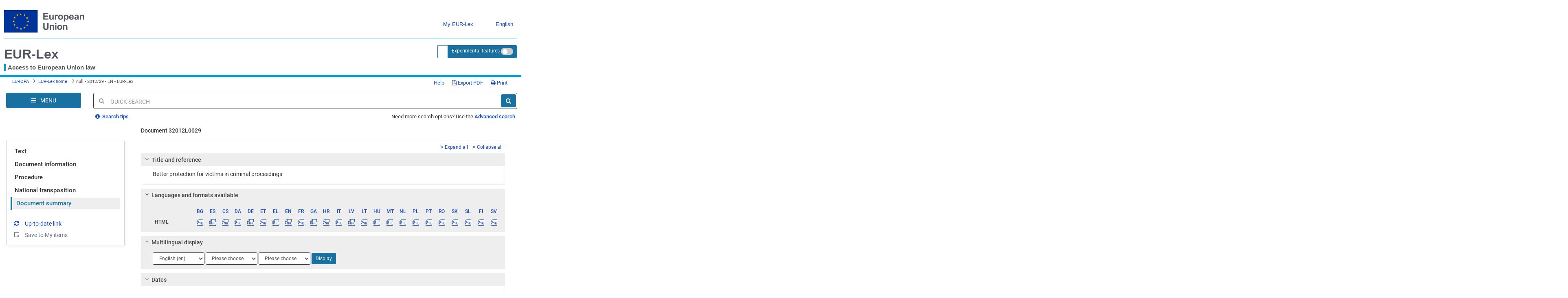

--- FILE ---
content_type: text/html; charset=UTF-8
request_url: https://eur-lex.europa.eu/legal-content/EN/LSU/?uri=CELEX:32012L0029
body_size: 2027
content:
<!DOCTYPE html>
<html lang="en">
<head>
    <meta charset="utf-8">
    <meta name="viewport" content="width=device-width, initial-scale=1">
    <title></title>
    <style>
        body {
            font-family: "Arial";
        }
    </style>
    <script type="text/javascript">
    window.awsWafCookieDomainList = [];
    window.gokuProps = {
"key":"AQIDAHjcYu/GjX+QlghicBgQ/7bFaQZ+m5FKCMDnO+vTbNg96AHnYD/vPlzSpKmdgowb3x3XAAAAfjB8BgkqhkiG9w0BBwagbzBtAgEAMGgGCSqGSIb3DQEHATAeBglghkgBZQMEAS4wEQQMCl1CATXY86hIrzCUAgEQgDuCsVtsPZsg53yPOFMMN7TclD9gZ5DzQSoZ9vUMlLX7ixsenYtgiRN7E9mVGRgMCjZGlc2CjSFmNnshPg==",
          "iv":"D549pAAdnwAABXP6",
          "context":"qY0t4heaOQZnvvOhGhXBQ5+MQFFfDT3d++4IyYSvT+fdF9l82v0nscKMdTnGdyLtklRZBh/KJWY6FJRRD9xV71QFPL+SIWTIT6eSPa+xr5GILHvlCbHx2znBraFVMfwbrm9mWI3utAaSj+m4ZbF4wvEywiMhpOnOZDPsppkqXZ4YodLpF1xJ7y0j0WoJLH/DAn1SiRirZ520UJwy+DaBNSE+FcxDD2O+71ivfmZY6wVa6iFvEKF/2M2I3JX88K3My6QoNQCvq3ztMRXXT1qctHQvJaIdlUO4DlAzf40fV4ZHfXiwFi8YHGnlqgeA8Lpy2JxEk82CYK8sYp2aXmsYnobjZz3NArzR0CHltoVGURg4ySJAhm5Rx5n2hXlbl1Dwv+q9cg0wKNnt5jhfw81pY8uK5TU="
};
    </script>
    <script src="https://3e3378af7cd0.13a7825a.us-east-2.token.awswaf.com/3e3378af7cd0/b8f8ae018166/c9ffa032f402/challenge.js"></script>
</head>
<body>
    <div id="challenge-container"></div>
    <script type="text/javascript">
        AwsWafIntegration.saveReferrer();
        AwsWafIntegration.checkForceRefresh().then((forceRefresh) => {
            if (forceRefresh) {
                AwsWafIntegration.forceRefreshToken().then(() => {
                    window.location.reload(true);
                });
            } else {
                AwsWafIntegration.getToken().then(() => {
                    window.location.reload(true);
                });
            }
        });
    </script>
    <noscript>
        <h1>JavaScript is disabled</h1>
        In order to continue, we need to verify that you're not a robot.
        This requires JavaScript. Enable JavaScript and then reload the page.
    </noscript>
</body>
</html>

--- FILE ---
content_type: text/html; charset=UTF-8
request_url: https://eur-lex.europa.eu/legal-content/EN/LSU/?uri=CELEX:32012L0029
body_size: 26005
content:
  
 
 
 
 
 
 
 
 
 
 
 
 
 
        <!DOCTYPE html>
        <html lang="en" class="no-js"
        xml:lang="en"  >
        <head>
        <meta charset="utf-8">
        
        <meta http-equiv="X-UA-Compatible" content="IE=edge"/>
        
 
 
 
 
                <meta name="viewport" content="width=device-width, initial-scale=1">
            
 
 
        <script type="text/javascript" src="/eurlex-frontoffice/ruxitagentjs_ICANVfgqrux_10327251022105625.js" data-dtconfig="app=47d4c64c3b67ec69|agentId=97b3e8f83718a852|owasp=1|featureHash=ICANVfgqrux|rdnt=1|uxrgce=1|cuc=m097nmfl|mel=100000|mb=null|dpvc=1|iub=null|lastModification=1768235112642|tp=500,50,0|srbbv=2|agentUri=/eurlex-frontoffice/ruxitagentjs_ICANVfgqrux_10327251022105625.js|reportUrl=/eurlex-frontoffice/rb_39a3e95b-5423-482c-879b-99ef235dffeb|rid=RID_1700787838|rpid=567991143|domain=europa.eu"></script><script type="text/javascript" src="./../../../revamp/components/vendor/modernizr/modernizr.js?v=2.18.4"></script>
        
 

      


     

 
 
 
 <title>Directive 2012/29/EU of the European Parliament and of the C...</title> 
 



 <meta name="DCSext.w_legissum_ID" content="jl0027"/><meta name="WT.z_docTitle" content="Better protection for victims in criminal proceedings"/><meta name="WT.z_docID" content="32012L0029"/><meta name="WT.z_docSector" content="3"/><meta name="WT.z_docType" content="L"/><meta name="WT.cg_n" content="Legal content view"/><meta name="WT.cg_s" content="Notices"/><meta name="WT.pi" content="Legal content pages"/><meta name="WT.z_usr_lan" content="en"/><meta name="WT.seg_1" content="Unregistered"/>

 
 
        <meta name="google-site-verification" content="hl-zFNRVYTzOJ4xGdc2Wl9h6Ezs9rbbdMgFYLFvx6cA"/>
        <meta name="msvalidate.01" content="6F74BA769F6140EC354DF6BE33F86005"/>
        
        <meta name="format-detection" content="telephone=no"/>
        
        <meta name="war-version" content="2.18.4"/>
        <meta name="fo-db-version" content="2.18.1"/>
        <meta name="sl-api-version" content="3.9.8/CORPORATE_SEARCH/2.143.3"/>

        <meta name="app-relative-path" content="./../../../"/>

        <link rel="stylesheet" media="all"
        href="./../../../revamp/components/vendor/bootstrap/dist/css/bootstrap.css?v=2.18.4">
        
        <link rel="stylesheet" media="all"
        href="./../../../revamp/components/vendor/font-awesome/css/font-awesome.min.css?v=2.18.4">
        <link rel="stylesheet" media="all" href="./../../../revamp/components/vendor/roboto/roboto.css?v=2.18.4">
        <link rel="stylesheet" media="all" href="./../../../revamp/css/eurlex.css?v=2.18.4">
        <link rel="stylesheet" media="all" href="./../../../revamp/css/eurlex-dev.css?v=2.18.4">
        
 
 
        <link rel="stylesheet" media="all" href="./../../../css/eurlex-xml-editorial-content.css?t=1760540477586">

        
 
 
 
 
 
 
 
 
                <link rel="stylesheet" media="all" href="./../../../css/lseu/lseu-embedded.css?t=1760540477168">
            
 
 
 
 
 
 
 
 
 
 
 
        <link rel="stylesheet" media="print" href="./../../../css/eurlex-print.css?t=1760540477398">
        
 
 
 
        <script>(function(w,d,u){w.readyQ=[];w.bindReadyQ=[];function p(x,y){if(x=="ready"){w.bindReadyQ.push(y);}else{w.readyQ.push(x);}};var a={ready:p,bind:p};w.$=w.jQuery=function(f){if(f===d||f===u){return a}else{p(f)}}})(window,document)</script>

        

        <script type="text/javascript" src="./../../../dynamic-js/labels_en.js?v=2.18.4"></script>
        
        <script type="text/javascript" src="./../../../dynamic-js/WT_labels_en.js?v=2.18.4"></script>
        <script type="text/javascript" src="./../../../dynamic-js/config.js?v=2.18.4"></script>
        <script type="text/javascript" src="./../../../dynamic-js/const.js?v=2.18.4"></script>
        
        <script type="text/javascript" src="./../../../dynamic-js/paths.js?requestURL=%2Flegal-content%2FEN%2FLSU%2F"></script>
        

			<script type="text/javascript">
        var legislativeUrl = 'http://old.eur-lex.europa.eu/en/techleg/index.htm';
        var eurovocUrl = 'http://eurovoc.europa.eu/drupal/';
        var interStyleGuideUrl = 'http://publications.europa.eu/code/en/en-000100.htm';
        var sessionExpired = false;
        var pageUrl = '';
        var queryString = 'uri=CELEX:32012L0029';
        var sessionTimeout = '900000';
        </script>

        <!-- [if lt IE 9]>
        <script src="js/html5shiv.min.js"></script>
        <script src="js/respond.min.js"></script>
        <![endif] -->
        
 

        <link rel="shortcut icon" href="./../../../images/eurlex.ico"/>
        <link rel="canonical" href="https://eur-lex.europa.eu/EN/legal-content/summary/better-protection-for-victims-in-criminal-proceedings.html"/>
        
 
 
 
 
 
 
        <link rel="stylesheet" media="all" href="./../../../revamp/css/custom-infinite-scroll.css?v=2.18.4">
        
        
 
 
   
 
                <link rel="stylesheet" media="all" href="./../../../revamp/components/vendor/ec/eu-preset-v4.1.1/styles/ecl-eu.css?v=2.18.4">
            
   
 
 
         <link rel="stylesheet" media="all" href="./../../../revamp/css/eurlex-ec.css?v=2.18.4">
        
		<script type="text/javascript" src="./../../../js/survey/survey.js?v=2.18.4"></script>
         
        </head>
        
 
 
 <body > 
        <script  type="application/json">{
            "utility": "cck",
            "url": "https://eur-lex.europa.eu/content/legal-notice/legal-notice.html?locale=en#5.%20Cookies%20notice"
        }</script>

        





 





 


<input type="hidden" id="piwikProSiteID" value="0b5594a8-b9c8-4cd6-aa25-5c578dcf91df">
<input type="hidden" id="piwikProSummariesSiteID" value="46acaa7c-2394-428f-b054-103dec22b689">



    <script type="text/javascript">
        document.addEventListener('DOMContentLoaded', function () {
            (function(window, document, dataLayerName, id) {
                window[dataLayerName]=window[dataLayerName]||[],window[dataLayerName].push({start:(new Date).getTime(),event:"stg.start"});var scripts=document.getElementsByTagName('script')[0],tags=document.createElement('script');
                function stgCreateCookie(a,b,c){var d="";if(c){var e=new Date;e.setTime(e.getTime()+24*c*60*60*1e3),d="; expires="+e.toUTCString();f="; SameSite=Strict"}document.cookie=a+"="+b+d+f+"; path=/"}
                var isStgDebug=(window.location.href.match("stg_debug")||document.cookie.match("stg_debug"))&&!window.location.href.match("stg_disable_debug");stgCreateCookie("stg_debug",isStgDebug?1:"",isStgDebug?14:-1);
                var qP=[];dataLayerName!=="dataLayer"&&qP.push("data_layer_name="+dataLayerName),isStgDebug&&qP.push("stg_debug");var qPString=qP.length>0?("?"+qP.join("&")):"";
                tags.async=!0,tags.src="https://analytics.webanalytics.op.europa.eu/containers/"+id+".js"+qPString,scripts.parentNode.insertBefore(tags,scripts);
                !function(a,n,i){a[n]=a[n]||{};for(var c=0;c<i.length;c++)!function(i){a[n][i]=a[n][i]||{},a[n][i].api=a[n][i].api||function(){var a=[].slice.call(arguments,0);"string"==typeof a[0]&&window[dataLayerName].push({event:n+"."+i+":"+a[0],parameters:[].slice.call(arguments,1)})}}(i[c])}(window,"ppms",["tm","cm"]);
            })(window, document, 'dataLayer','46acaa7c-2394-428f-b054-103dec22b689');
        }, { once: true });
    </script>


 <!-- // GENERAL Modal which is used by all the dynamic loading modal cases. --> 





<div class="modal fade EurlexModal" id="myModal" tabindex="-1" role="dialog" aria-labelledby="DemoModal02Title">
    <div class="modal-dialog modal-lg" role="document">
        <div class="modal-content">
            <div class="modal-header">
                <button type="button" class="close" data-dismiss="modal" aria-label="Close"><span aria-hidden="true">&times;</span></button>
                <div class="modal-title" role="heading" aria-level="1" id="DemoModal02Title"></div>
            </div><!-- modal-header -->
            <div class="modal-body">
            </div><!-- modal-body -->
        </div><!-- modal-content -->
    </div><!-- modal-dialog -->

</div><!-- modal -->
 
 





 
 

        <div class="Wrapper clearfix">

        
        <a class="sr-only sr-only-focusable SkipLink" href="#MainContent">Skip to main content</a> <div> 










 














	
	<header id="op-header" class="ecl-site-header header-refinement box-shadow-removal" data-ecl-auto-init="SiteHeader">
        <div class="ecl-site-header__background">
            <div class="ecl-site-header__header">
                <div class="ecl-site-header__container ecl-container upper-header-border header-width-override">
                    
                    <div class="ecl-site-header__top" data-ecl-site-header-top>
                        <a id="homepageLogo" href="https://european-union.europa.eu/index_en" class="ecl-link ecl-link--standalone ecl-site-header__logo-link" ariaLabel="aria-label=European Union">
                            <picture class="ecl-picture ecl-site-header__picture" title="European Union">
                              <source srcset="./../../../revamp/components/vendor/ec/eu-preset-v4.1.1/images/logo/standard-version/positive/logo-eu--en.svg" media="(min-width: 996px)">
                                <img class="ecl-site-header__logo-image eu-logo-size" src="./../../../revamp/components/vendor/ec/eu-preset-v4.1.1/images/logo/condensed-version/positive/logo-eu--en.svg" alt="European Union flag" />
                            </picture>
                        </a>
                            <div class="ecl-site-header__action">
                                
 
                                    <div class="dropdown ecl-site-header__login-container">
                                        
 
 
                                                <a id="MyEurlex" class="ecl-button ecl-button--tertiary ecl-site-header__login-toggle dropdown-toggle login-lang-text-size" href="#" data-toggle="dropdown" aria-haspopup="true" >
                                                    <svg class="ecl-icon ecl-icon--s ecl-site-header__icon login-lang-image-size" focusable="false" aria-hidden="false" role="img" ">
                                                        <use alt="Log in" xlink:href="./../../../revamp/components/vendor/ec/eu-preset-v4.1.1/images/icons/svg/all/log-in.svg#log-in"/>
                                                        <title>Log in</title>
                                                    </svg>
                                                    My EUR-Lex
 </a> 
 
 
                                        <div class="dropdown-menu MyAccount" role="menu" aria-labelledby="MyEurlex">
                                            
 
 
 
 
 
 
 

                                                    <li class="dropdown-header visible-xs-block">My EUR-Lex</li> <li>

































<a href="./../../../protected/homepage.html?url=%2Flegal-content%2FEN%2FLSU%2F%3Furi%3DCELEX%253A32012L0029"                aria-label=""><i class="fa fa-sign-in" aria-hidden="true"></i>Sign in</a>
</li>
                                                    <li><a href="https://ecas.ec.europa.eu/cas/eim/external/register.cgi/"><i class="fa fa-user-plus" aria-hidden="true"></i>Register</a></li>
                                                    <li role="separator" class="divider"></li>
                                                
 
 
 
 
 
 <li>

































<a href="./../../../my-eurlex/my-queries.html#recentQueries"       title="My recent searches (0)" id="myRecentQueriesLink"        aria-label=""><i class="fa fa-history" aria-hidden="true"></i>My recent searches (0)</a>
</li> 
 
 
 </div> </div> 
 
                                <div id="op-header-language" class="ecl-site-header__language">
                                    <a class="ecl-button ecl-button--tertiary ecl-site-header__language-selector login-lang-text-size" href="#" data-ecl-language-selector role="button" aria-label="Change language, current language is English" aria-controls="language-list-overlay">
                                        <span class="ecl-site-header__language-icon">
                                            <svg class="ecl-icon ecl-icon--s ecl-site-header__icon login-lang-image-size" focusable="false" aria-hidden="false" role="img" ">
                                                <use xlink:href="./../../../revamp/components/vendor/ec/eu-preset-v4.1.1/images/icons/svg/all/global.svg#global"/use>
                                                <title>English</title>
                                            </svg>
                                        </span>
                                        English
 </a> 
                                    <div class="ecl-site-header__language-container" id="language-list-overlay" hidden data-ecl-language-list-overlay aria-labelledby="ecl-site-header__language-title" role="dialog">
                                        <div class="ecl-site-header__language-header">
                                            <div class="ecl-site-header__language-title" id="ecl-site-header__language-title">
                                                Select your language
                                            </div>
                                            <button id="languageButtonClose" class="ecl-button ecl-button--tertiary" type="submit" data-ecl-language-list-close>
                                                <span class="ecl-button__container">
                                                    <span class="ecl-button__label" data-ecl-label="true"></span>
                                                    <svg class="ecl-icon ecl-icon--l ecl-button__icon lang-panel-close" focusable="false" aria-hidden="true" data-ecl-icon>
                                                        <use alt="Close button" xlink:href="./../../../revamp/components/vendor/ec/eu-preset-v4.1.1/images/icons/svg/all/close-filled.svg#close-filled"/>
                                                    </svg>
                                                </span>
                                            </button>
                                        </div>
                                        <hr class="lang-box-divisor"/>
                                        <div class="ecl-site-header__language-content">
                                            <div class="ecl-site-header__language-category" data-ecl-language-list-eu>
                                                <div class="ecl-site-header__language-category-title">
                                                    Official EU languages:
                                                </div>
                                                <form id="languageForm" method="get" name="languageForm">
	                                                
	
	<input type="hidden" name="uri" value="CELEX:32012L0029"></input>
                                                    <ul class="ecl-site-header__language-list">
                                                        <li class="ecl-site-header__language-item">

































<a href="#"    class="ecl-link ecl-link--standalone ecl-link--no-visited ecl-site-header__language-link"  onclick="$(&#039;#langToSubmit&#039;).val(&#039;bg&#039;); $(this).closest(&#039;form&#039;).submit();"  id="bg"      lang=bg hreflang=bg aria-label=""><span class="ecl-site-header__language-link-code">bg</span><span class="ecl-site-header__language-link-label">български</span></a>
</li>
                                                        <li class="ecl-site-header__language-item">

































<a href="#"    class="ecl-link ecl-link--standalone ecl-link--no-visited ecl-site-header__language-link"  onclick="$(&#039;#langToSubmit&#039;).val(&#039;es&#039;); $(this).closest(&#039;form&#039;).submit();"  id="es"      lang=es hreflang=es aria-label=""><span class="ecl-site-header__language-link-code">es</span><span class="ecl-site-header__language-link-label">Español</span></a>
</li>
                                                        <li class="ecl-site-header__language-item">

































<a href="#"    class="ecl-link ecl-link--standalone ecl-link--no-visited ecl-site-header__language-link"  onclick="$(&#039;#langToSubmit&#039;).val(&#039;cs&#039;); $(this).closest(&#039;form&#039;).submit();"  id="cs"      lang=cs hreflang=cs aria-label=""><span class="ecl-site-header__language-link-code">cs</span><span class="ecl-site-header__language-link-label">Čeština</span></a>
</li>
                                                        <li class="ecl-site-header__language-item">

































<a href="#"    class="ecl-link ecl-link--standalone ecl-link--no-visited ecl-site-header__language-link"  onclick="$(&#039;#langToSubmit&#039;).val(&#039;da&#039;); $(this).closest(&#039;form&#039;).submit();"  id="da"      lang=da hreflang=da aria-label=""><span class="ecl-site-header__language-link-code">da</span><span class="ecl-site-header__language-link-label">Dansk</span></a>
</li>
                                                        <li class="ecl-site-header__language-item">

































<a href="#"    class="ecl-link ecl-link--standalone ecl-link--no-visited ecl-site-header__language-link"  onclick="$(&#039;#langToSubmit&#039;).val(&#039;de&#039;); $(this).closest(&#039;form&#039;).submit();"  id="de"      lang=de hreflang=de aria-label=""><span class="ecl-site-header__language-link-code">de</span><span class="ecl-site-header__language-link-label">Deutsch</span></a>
</li>
                                                        <li class="ecl-site-header__language-item">

































<a href="#"    class="ecl-link ecl-link--standalone ecl-link--no-visited ecl-site-header__language-link"  onclick="$(&#039;#langToSubmit&#039;).val(&#039;et&#039;); $(this).closest(&#039;form&#039;).submit();"  id="et"      lang=et hreflang=et aria-label=""><span class="ecl-site-header__language-link-code">et</span><span class="ecl-site-header__language-link-label">Eesti keel</span></a>
</li>
                                                        <li class="ecl-site-header__language-item">

































<a href="#"    class="ecl-link ecl-link--standalone ecl-link--no-visited ecl-site-header__language-link"  onclick="$(&#039;#langToSubmit&#039;).val(&#039;el&#039;); $(this).closest(&#039;form&#039;).submit();"  id="el"      lang=el hreflang=el aria-label=""><span class="ecl-site-header__language-link-code">el</span><span class="ecl-site-header__language-link-label">Ελληνικά</span></a>
</li>
                                                        <li class="ecl-site-header__language-item">

































<a href="#"    class="ecl-link ecl-link--standalone ecl-link--no-visited ecl-site-header__language-link"  onclick="$(&#039;#langToSubmit&#039;).val(&#039;en&#039;); $(this).closest(&#039;form&#039;).submit();"  id="en"      lang=en hreflang=en aria-label=""><span class="ecl-site-header__language-link-code">en</span><span class="ecl-site-header__language-link-label">English</span></a>
</li>
                                                        <li class="ecl-site-header__language-item">

































<a href="#"    class="ecl-link ecl-link--standalone ecl-link--no-visited ecl-site-header__language-link"  onclick="$(&#039;#langToSubmit&#039;).val(&#039;fr&#039;); $(this).closest(&#039;form&#039;).submit();"  id="fr"      lang=fr hreflang=fr aria-label=""><span class="ecl-site-header__language-link-code">fr</span><span class="ecl-site-header__language-link-label">Français</span></a>
</li>
                                                        <li class="ecl-site-header__language-item">

































<a href="#"    class="ecl-link ecl-link--standalone ecl-link--no-visited ecl-site-header__language-link"  onclick="$(&#039;#langToSubmit&#039;).val(&#039;ga&#039;); $(this).closest(&#039;form&#039;).submit();"  id="ga"      lang=ga hreflang=ga aria-label=""><span class="ecl-site-header__language-link-code">ga</span><span class="ecl-site-header__language-link-label">Gaeilge</span></a>
</li>
                                                        <li class="ecl-site-header__language-item">

































<a href="#"    class="ecl-link ecl-link--standalone ecl-link--no-visited ecl-site-header__language-link"  onclick="$(&#039;#langToSubmit&#039;).val(&#039;hr&#039;); $(this).closest(&#039;form&#039;).submit();"  id="hr"      lang=hr hreflang=hr aria-label=""><span class="ecl-site-header__language-link-code">hr</span><span class="ecl-site-header__language-link-label">Hrvatski</span></a>
</li>
                                                        <li class="ecl-site-header__language-item">

































<a href="#"    class="ecl-link ecl-link--standalone ecl-link--no-visited ecl-site-header__language-link"  onclick="$(&#039;#langToSubmit&#039;).val(&#039;it&#039;); $(this).closest(&#039;form&#039;).submit();"  id="it"      lang=it hreflang=it aria-label=""><span class="ecl-site-header__language-link-code">it</span><span class="ecl-site-header__language-link-label">Italiano</span></a>
</li>
                                                        <li class="ecl-site-header__language-item">

































<a href="#"    class="ecl-link ecl-link--standalone ecl-link--no-visited ecl-site-header__language-link"  onclick="$(&#039;#langToSubmit&#039;).val(&#039;lv&#039;); $(this).closest(&#039;form&#039;).submit();"  id="lv"      lang=lv hreflang=lv aria-label=""><span class="ecl-site-header__language-link-code">lv</span><span class="ecl-site-header__language-link-label">Latviešu valoda</span></a>
</li>
                                                        <li class="ecl-site-header__language-item">

































<a href="#"    class="ecl-link ecl-link--standalone ecl-link--no-visited ecl-site-header__language-link"  onclick="$(&#039;#langToSubmit&#039;).val(&#039;lt&#039;); $(this).closest(&#039;form&#039;).submit();"  id="lt"      lang=lt hreflang=lt aria-label=""><span class="ecl-site-header__language-link-code">lt</span><span class="ecl-site-header__language-link-label">Lietuvių kalba</span></a>
</li>
                                                        <li class="ecl-site-header__language-item">

































<a href="#"    class="ecl-link ecl-link--standalone ecl-link--no-visited ecl-site-header__language-link"  onclick="$(&#039;#langToSubmit&#039;).val(&#039;hu&#039;); $(this).closest(&#039;form&#039;).submit();"  id="hu"      lang=hu hreflang=hu aria-label=""><span class="ecl-site-header__language-link-code">hu</span><span class="ecl-site-header__language-link-label">Magyar</span></a>
</li>
                                                        <li class="ecl-site-header__language-item">

































<a href="#"    class="ecl-link ecl-link--standalone ecl-link--no-visited ecl-site-header__language-link"  onclick="$(&#039;#langToSubmit&#039;).val(&#039;mt&#039;); $(this).closest(&#039;form&#039;).submit();"  id="mt"      lang=mt hreflang=mt aria-label=""><span class="ecl-site-header__language-link-code">mt</span><span class="ecl-site-header__language-link-label">Malti</span></a>
</li>
                                                        <li class="ecl-site-header__language-item">

































<a href="#"    class="ecl-link ecl-link--standalone ecl-link--no-visited ecl-site-header__language-link"  onclick="$(&#039;#langToSubmit&#039;).val(&#039;nl&#039;); $(this).closest(&#039;form&#039;).submit();"  id="nl"      lang=nl hreflang=nl aria-label=""><span class="ecl-site-header__language-link-code">nl</span><span class="ecl-site-header__language-link-label">Nederlands</span></a>
</li>
                                                        <li class="ecl-site-header__language-item">

































<a href="#"    class="ecl-link ecl-link--standalone ecl-link--no-visited ecl-site-header__language-link"  onclick="$(&#039;#langToSubmit&#039;).val(&#039;pl&#039;); $(this).closest(&#039;form&#039;).submit();"  id="pl"      lang=pl hreflang=pl aria-label=""><span class="ecl-site-header__language-link-code">pl</span><span class="ecl-site-header__language-link-label">Polski</span></a>
</li>
                                                        <li class="ecl-site-header__language-item">

































<a href="#"    class="ecl-link ecl-link--standalone ecl-link--no-visited ecl-site-header__language-link"  onclick="$(&#039;#langToSubmit&#039;).val(&#039;pt&#039;); $(this).closest(&#039;form&#039;).submit();"  id="pt"      lang=pt hreflang=pt aria-label=""><span class="ecl-site-header__language-link-code">pt</span><span class="ecl-site-header__language-link-label">Português</span></a>
</li>
                                                        <li class="ecl-site-header__language-item">

































<a href="#"    class="ecl-link ecl-link--standalone ecl-link--no-visited ecl-site-header__language-link"  onclick="$(&#039;#langToSubmit&#039;).val(&#039;ro&#039;); $(this).closest(&#039;form&#039;).submit();"  id="ro"      lang=ro hreflang=ro aria-label=""><span class="ecl-site-header__language-link-code">ro</span><span class="ecl-site-header__language-link-label">Română</span></a>
</li>
                                                        <li class="ecl-site-header__language-item">

































<a href="#"    class="ecl-link ecl-link--standalone ecl-link--no-visited ecl-site-header__language-link"  onclick="$(&#039;#langToSubmit&#039;).val(&#039;sk&#039;); $(this).closest(&#039;form&#039;).submit();"  id="sk"      lang=sk hreflang=sk aria-label=""><span class="ecl-site-header__language-link-code">sk</span><span class="ecl-site-header__language-link-label">Slovenčina</span></a>
</li>
                                                        <li class="ecl-site-header__language-item">

































<a href="#"    class="ecl-link ecl-link--standalone ecl-link--no-visited ecl-site-header__language-link"  onclick="$(&#039;#langToSubmit&#039;).val(&#039;sl&#039;); $(this).closest(&#039;form&#039;).submit();"  id="sl"      lang=sl hreflang=sl aria-label=""><span class="ecl-site-header__language-link-code">sl</span><span class="ecl-site-header__language-link-label">Slovenščina</span></a>
</li>
                                                        <li class="ecl-site-header__language-item">

































<a href="#"    class="ecl-link ecl-link--standalone ecl-link--no-visited ecl-site-header__language-link"  onclick="$(&#039;#langToSubmit&#039;).val(&#039;fi&#039;); $(this).closest(&#039;form&#039;).submit();"  id="fi"      lang=fi hreflang=fi aria-label=""><span class="ecl-site-header__language-link-code">fi</span><span class="ecl-site-header__language-link-label">Suomi</span></a>
</li>
                                                        <li class="ecl-site-header__language-item">

































<a href="#"    class="ecl-link ecl-link--standalone ecl-link--no-visited ecl-site-header__language-link"  onclick="$(&#039;#langToSubmit&#039;).val(&#039;sv&#039;); $(this).closest(&#039;form&#039;).submit();"  id="sv"      lang=sv hreflang=sv aria-label=""><span class="ecl-site-header__language-link-code">sv</span><span class="ecl-site-header__language-link-label">Svenska</span></a>
</li>
                                                    </ul>
                                                	<input type="hidden" name="locale" id="langToSubmit" value="">
                                                </form>
                                            </div>
                                        </div>
                                    </div>
                                </div>
                        </div>
                    </div>
                </div>
                <div class="ecl-site-header__container ecl-container header-width-override bottom-header-padding">
                    <div class="container-fluid container-width">
                        <div class="row">
                            <div class="col-xs-8 ecl-container-padding-removal">
                                <div id="small-vertical-blue-divisor-with-label" class="ecl-site-header__site-name site-header">
                                    <div>
                                    	

































<a href="./../../../homepage.html?lang=en"    class="header-link"    id="eurlex-logo-text-size"        aria-label="">
 EUR-Lex
 </a>

                                    </div>
                                    <div class="site-name-tagline">
                                        Access to European Union law
 </div> </div> </div> 
 
 











<div class="experimental-feature-tag">
	<div class=" col-xs-4 experimental-feature-wrapper radius5p">
					<form id="disableExperimentalFeatures" name="disableExperimentalFeatures" action="./../../../experimental-features.html?action=disableExperimentalFeatures" method="post">
			<input type="hidden" value="legal-content/EN/LSU/" name="relativeRequestUrl" />
			<input type="hidden" value="?uri=CELEX%3A32012L0029" name="queryString" />

			<div class="input-group input-group-sm experimental-feature-div-position radius5p">
					
				<span class="input-group-addon FormHelpAddon" id ="helpTooltipEF">
						<a href="#" data-toggle="tooltip" data-placement="bottom" aria-description="&lt;a href=&quot;https://eur-lex.europa.eu/content/help/eurlex-content/experimental-features.html&quot; target=&quot;_blank&quot;&gt;More about the experimental features corner&lt;/a&gt;"  id="expFeatHelp" data-original-title="&lt;a href=&quot;https://eur-lex.europa.eu/content/help/eurlex-content/experimental-features.html&quot; target=&quot;_blank&quot;&gt;More about the experimental features corner&lt;/a&gt;">
   		 					<i>
   		 					    <svg class="ef-questionmark-icon" focusable="false" aria-hidden="false" role="img" ">
                                    <use xlink:href="./../../../revamp/components/vendor/ec/eu-preset-v4.1.1/images/icons/svg/all/questionmark.svg#questionmark"/>
                                </svg>
                            </i>
							<span class="sr-only togglable-screenReader">&lt;a href=&quot;https://eur-lex.europa.eu/content/help/eurlex-content/experimental-features.html&quot; target=&quot;_blank&quot;&gt;More about the experimental features corner&lt;/a&gt;</span>	</a>	</span>	

				<span   title="Experimental features" aria-label="Experimental features" class="btn btn-sm btn-primary popper experimental-feature-btn radius5p">
					<span class="hidden-xs">Experimental features</span>
					<span class="visible-xs"><i class="fa fa-flask" aria-hidden="true"></i></span>
					<label class="experimental-feature-switch">
                        <input type="checkbox" id="ef-checkbox" data-toggle="popover" data-placement="bottom" aria-label="Experimental features" >
                        <span class="slider round"></span>
                    </label>
				</span>
			</div>
		<div>
<input type="hidden" name="_csrf" value="3b8f7e99-89bb-468d-b3bc-7134a103438d" />
</div></form>	<form id="applyExperimentalFeatures" name="applyExperimentalFeatures" action="./../../../experimental-features.html?action=applyExperimentalFeatures" method="post">
			<input type="hidden" value="legal-content/EN/LSU/" name="relativeRequestUrl" />
			<input type="hidden" value="?uri=CELEX%3A32012L0029" name="queryString" />
			<div class="exp-feature-float-box popover fade in">
				<button type="button" class="close" id="experimental-feature-close" aria-label="Close"><span aria-hidden="true">×</span></button>
				<div>
					<h5 class="text-center">Choose the experimental features you want to try</h5>
					<hr>
					<div class="homepageMessage experimental-feature-disclaimer hidden-xs">
						<p>Do you want to help improving EUR-Lex ? This is a list of experimental features that you can enable. These features are still under development; they are not fully tested, and might reduce EUR-Lex stability. Don&#39;t forget to give your feedback!</p>
					</div>
					<div id="exp-feautre-js-warning-box" class="alert-danger exp-feature-alert-danger hidden" role="alert">
						<span class="fa fa-exclamation-triangle" aria-hidden="true">&nbsp;</span>
						Warning! Experimental feature conflicts detected.
					</div>
					<div class="experimental-feature-list">
						<fieldset>
							<ul class="browseTree " id="experimental-features-inner-items">
								
									<li>
                                        <ul class="browseTree">
                                            
                                                <li>
                                                    <label class="">
                                                        <input id="experimentalFeatureCheckbox_EF02" name="selectedExperimentExperimentalFeaturesValues" autocomplete="off" class="exp-feature-child-checkbox" type="checkbox" value="EF02"/><input type="hidden" name="_selectedExperimentExperimentalFeaturesValues" value="on"/> Replacement of CELEX identifiers by short titles - experimental feature. It replaces clickable CELEX identifiers of treaties and case-law by short titles. </label> </li> 
                                                <li>
                                                    <label class="">
                                                        <input id="experimentalFeatureCheckbox_EF03" name="selectedExperimentExperimentalFeaturesValues" autocomplete="off" class="exp-feature-child-checkbox" type="checkbox" value="EF03"/><input type="hidden" name="_selectedExperimentExperimentalFeaturesValues" value="on"/> Visualisation of document relationships. It displays a dynamic graph with relations between the act and related documents. It is currently only available for legal acts. </label> </li>  </ul>	</li>	
									<li>
                                        <ul class="browseTree">
                                            
                                                <li>
                                                    <label class="">
                                                        <input id="experimentalFeatureCheckbox_EF01" name="selectedExperimentExperimentalFeaturesValues" autocomplete="off" class="exp-feature-child-checkbox" type="checkbox" value="EF01"/><input type="hidden" name="_selectedExperimentExperimentalFeaturesValues" value="on"/> Deep linking. It enables links to other legal acts referred to within the documents. It is currently only available for documents smaller than 900 KB. </label> </li>  </ul>	</li>	
							</ul>
						</fieldset>
					</div>
					<div>
						<button  id="exp-feature-btn-apply" type="submit" class="btn btn-sm btn-primary radius5p"> Apply	</button>	</div>	</div>	</div>	<div>
<input type="hidden" name="_csrf" value="3b8f7e99-89bb-468d-b3bc-7134a103438d" />
</div></form>	

































<a href="./../../../experimental-features.html?action=confirmFeedback"    class="eurlexModal btn btn-primary btn-sm hidden"    id="link-give-feedback"        aria-label=""></a>

	</div>
</div>

<script type="text/javascript">

	$(document).ready(function() {
		var conflicts = {};
		
		initializeFloatingBox(conflicts,$(document).find('.exp-feature-child-checkbox'),"");

		var expOriginalTooltip = $('#expFeatHelp').attr('aria-description');
		expOriginalTooltip = expOriginalTooltip.replace(/(<([^>]+)>)/ig,'');
		$('#expFeatHelp').attr('aria-description',expOriginalTooltip);
	});
</script>

 
                        </div>
                        <div id="horizontal-blue-divisor" class="row blue-divisor-padding">
                            <div class="container-fluid lower-header-border blue-horizontal-margin"></div>
                        </div>
                    </div>
                </div>
            </div>
        </div>
    </header>





<div id="op-header-pdf" class="visible-print-block">
    <div class="ecl-site-header__background">
        <div class="ecl-site-header__header">
            <div class="ecl-site-header__container ecl-container upper-header-border header-width-override pdf-logo-img-container">
                <div class="ecl-site-header__top" data-ecl-site-header-top>
                    <img class="ecl-site-footer__logo-image pdf-logo-img" src="./../../../images/eu-logo/logo-eu-en-01.jpg" >
                </div>
            </div>
            <div class="ecl-site-header__container ecl-container header-width-override">
                <div class="container-fluid container-width elx-container-rows-pdf">                    
                    <div class="row elx-container-pdf">
                        <div class="col-xs-8 ecl-container-padding-removal">
                            <div class="ecl-site-header__site-name site-header">
                                <div class="elx-label-pdf">
                                    EUR-Lex
                                </div>
                                <div class="elx-label-text-pdf site-name-tagline">
                                    Access to European Union law
                                </div>
                            </div>
                        </div>
                    </div>
                    <div class="row blue-divisor-padding">
                       <div class="container-fluid lower-header-border lower-header-border-pdf blue-horizontal-margin"></div>
                    </div>
                </div>
            </div>
        </div>
    </div>
    <div class="op-site-subtitle-pdf">
        <p class="subtitle-extraction-info-pdf">
            This document is an excerpt from the EUR-Lex website
        </p>
        <div class="subtitle-url-info-pdf">
        
 
 
        </div>
    </div>
</div>

<script type="text/javascript">
    var home_lang = en;
    $(document).ready(function(){
        svg4everybody({ polyfill: true });
        ECL.autoInit();
    });

    $(document).ready(function(){
        $(".ecl-site-header__language-link--active").removeClass("ecl-site-header__language-link--active");
        $(home_lang).addClass("ecl-site-header__language-link--active");
    });
</script>

<div class="left-right-padding">

	
			<div class="row ecl-container ecl-container-padding-removal">
				<div class="col-md-8 breadcrumbs-padding">
					





 





<div class="SiteBreadcrumb">
	<span class="sr-only">You are here</span>
	<ol class="fa-ul notBootstrapBreadcrumb hidden-xs hidden-sm">
		<li><a target="_blank" href="https://europa.eu/european-union/index_en">EUROPA</a></li>
		
		
		<li class="breadcrumbPathItemWithArrow">

































<a href="./../../../homepage.html"       title="EUR-Lex home"         aria-label=""><i class="fa-li fa fa-angle-right"></i>EUR-Lex home</a>
</li>	
	
	<li class="active"><i class="fa-li fa fa-angle-right"></i>null - 2012/29 - EN - EUR-Lex
	</li>
	</ol>
</div><!-- SiteBreadcrumb -->
				</div>
				<div class="col-md-4 ShareBar breadcrumbs-padding">
					<div class="PageShare">
						
	
	
	
	
	
	
	
	














    <ul>
        <li class="hidden-xs hidden-sm">
                  <a href="./../../../content/help.html" class="PSHelp EurlexTooltip" aria-description = "Help" data-toggle="tooltip" title="Help" data-original-title="Help" ><svg class="ecl-icon ecl-icon--s faq-image-size" focusable="false" aria-hidden="false" role="img"><use xlink:href="./../../../revamp/components/vendor/ec/eu-preset-v4.1.1/images/icons/svg/all/faq.svg#faq" /></svg>Help</a>               </li>     
            <li class="hidden-xs hidden-sm">
                

































<a href="./../../../print-pdf.html?pageTitle=Directive+2012%2F29%2FEU+of+the+European+Parliament+and+of+the+C...&amp;currentUrl=%2Flegal-content%2FEN%2FLSU%2F%3Furi%3DCELEX%3A32012L0029"    class="PSPDF EurlexTooltip"   title="Export PDF"    data-toggle="tooltip" aria-description="Export PDF" data-original-title="Export PDF"   aria-label="">
                    <i class="fa fa-file-pdf-o" aria-hidden="true"></i>
                    Export PDF </a>
 </li>      
        <li class="hidden-xs hidden-sm">
            <button data-target="./../../../legal-content/EN/LSU/?uri=CELEX:32012L0029&amp;print=true" onclick="window.open('./../../../legal-content/EN/LSU/?uri=CELEX:32012L0029&amp;print=true','','scrollbars=yes,menubar=no, status=no, directories=no, location=no, resizable=no, width=1024, height=600');return false;" target="_blank" class="PSPrint EurlexTooltip" data-toggle="tooltip" title="Print" aria-description="Print"  data-original-title="Print this page">
                <i class="fa fa-print" aria-hidden="true"></i>
                Print </button> </li>    

            <li class="shareApi">
                <script type="application/json">{
                    "service": "share",
                    "counter": false,
                    "css": {
                        "button": "myButton"
                    },
                    "link": "https://eur-lex.europa.eu/EN/legal-content/summary/better-protection-for-victims-in-criminal-proceedings.html"
                }</script>
            </li>
         </ul>


<script type="text/javascript">
    $(document).ready(function() {
        $('.PageShare').each(function() { 
            const target = this;
            let observer = new MutationObserver((mutations) => {
                mutations.forEach((mutation) => {
                    if (!mutation.addedNodes) return
                    for (let i = 0; i < mutation.addedNodes.length; i++) {
                        let node = mutation.addedNodes[i]
                        if ($(node) != undefined && $(node).is("a") && $(node).hasClass("myButton") && $(node).find("i").length === 0) {
                            $(node).prepend("<i class='fa fa-share-alt' aria-hidden='true'></i>")
                            observer.disconnect();
                        }
                    }
                })
            })
            observer.observe(target, {
                subtree: true,
                childList: true
            });
        });
    });
</script>


	
	
					</div>
				</div>
			</div>

		<div class="NavSearch">
			<div class="row">
				
				<div class="col-xs-2 dropdown EurlexNav">
					





















	

	

	

	

	

	

	


	
	
	
	


	
	












	
	<button type="button" class="btn btn-primary btn-block" id="EurlexNavBtn" title="EUR-Lex menu" data-toggle="dropdown" aria-haspopup="true" aria-expanded="false" aria-label="Open Navigation Menu"><i class="fa fa-bars" aria-hidden="true"></i><span class="hidden-xs">Menu</span></button><div class="dropdown-menu MegaMenu" aria-labelledby="EurlexNavBtn">
   <div class="row">
      <div class="col-sm-6 col-md-4">
         <nav class="MenuBlock ">
            <p class="BlockTitle" role="heading">EU law</p>
            <ul class="MenuList TreeMenu">
               <li><a href="#" class="has-arrow" aria-expanded="false" role="button" id="treaties" title="Treaties"><i class="fa fa-angle-right" aria-hidden="true"></i>Treaties</a><ul class="collapse">
                     <li class=""><a href="./../../../collection/eu-law/treaties/treaties-force.html" id="treaties-force" title="Treaties currently in force">Treaties currently in force</a></li>
                     <li class=""><a href="./../../../collection/eu-law/treaties/treaties-founding.html" id="treaties-founding" title="Founding Treaties">Founding Treaties</a></li>
                     <li class=""><a href="./../../../collection/eu-law/treaties/treaties-accession.html" id="treaties-accession" title="Accession Treaties">Accession Treaties</a></li>
                     <li class=""><a href="./../../../collection/eu-law/treaties/treaties-other.html" id="treaties-other" title="Other treaties and protocols">Other treaties and protocols</a></li>
                     <li class=""><a href="./../../../collection/eu-law/treaties/treaties-overview.html" id="treaties-overview" title="Chronological overview">Chronological overview</a></li>
                  </ul>
               </li>
               <li class=""><a href="./../../../collection/eu-law/legal-acts/recent.html" class="no-arrow" id="recent" title="Legal acts">Legal acts</a></li>
               <li class=""><a href="./../../../collection/eu-law/consleg.html" class="no-arrow" id="consolidated-texts" title="Consolidated texts">Consolidated texts</a></li>
               <li class=""><a href="./../../../collection/eu-law/inter-agree.html" class="no-arrow" id="inter-agree" title="International agreements">International agreements</a></li>
               <li class=""><a href="./../../../collection/eu-law/pre-acts.html" class="no-arrow" id="working-documents" title="Preparatory documents">Preparatory documents</a></li>
               <li class=""><a href="./../../../collection/eu-law/efta.html" class="no-arrow" id="efta" title="EFTA (European Free Trade Association) documents">EFTA documents</a></li>
               <li class=""><a href="./../../../collection/legislative-procedures.html" class="no-arrow" id="procedures" title="Lawmaking procedures and EU Law Tracker">Lawmaking procedures</a></li>
               <li class=""><a href="./../../../browse/summaries.html" class="no-arrow" id="summary" title="Summaries of EU legislation">Summaries of EU legislation</a></li>
               <li><a href="#" class="has-arrow" aria-expanded="false" role="button" id="institutions-intro" title="Browse by EU institutions"><i class="fa fa-angle-right" aria-hidden="true"></i>Browse by EU institutions</a><ul class="collapse">
                     <li class=""><a href="./../../../browse/institutions/eu-parliament.html" id="eu-parliament" title="European Parliament">European Parliament</a></li>
                     <li class=""><a href="./../../../browse/institutions/eu-council.html" id="European-Council" title="European Council">European Council</a></li>
                     <li class=""><a href="./../../../browse/institutions/council.html" id="Council" title="Council of the European Union">Council of the European Union</a></li>
                     <li class=""><a href="./../../../browse/institutions/eu-commission.html" id="European-Commission" title="European Commission">European Commission</a></li>
                     <li class=""><a href="./../../../browse/institutions/justice.html" id="Court-of-Justice-of-the-European-Union" title="Court of Justice of the European Union">Court of Justice of the European Union</a></li>
                     <li class=""><a href="./../../../browse/institutions/bank.html" id="European-Central-Bank" title="European Central Bank">European Central Bank<i class="fa fa-bar-chart" aria-hidden="true" style="margin-left:5px;"></i></a></li>
                     <li class=""><a href="./../../../browse/institutions/auditors.html" id="Court-of-Auditors" title="European Court of Auditors">European Court of Auditors</a></li>
                     <li class=""><a href="./../../../browse/institutions/eco-social.html" id="EESC" title="European Economic and Social Committee">European Economic and Social Committee</a></li>
                     <li class=""><a href="./../../../browse/institutions/regions.html" id="Committee-of-Regions" title="European Committee of the Regions">European Committee of the Regions</a></li>
                  </ul>
               </li>
               <li class=""><a href="./../../../browse/eurovoc.html" class="no-arrow" id="eurovoc" title="Browse by EuroVoc (EU's multilingual and multidisciplinary thesaurus)">Browse by EuroVoc</a></li>
            </ul>
         </nav>
      </div>
      <div class="col-sm-6 col-md-4">
         <nav class="MenuBlock ">
            <p class="BlockTitle" role="heading">EU case-law</p>
            <ul class="MenuList">
               <li class=""><a href="./../../../collection/eu-law/eu-case-law.html" class="no-arrow" id="case-law" title="Case-law">Case-law</a></li>
               <li class=""><a href="./../../../collection/eu-law/eu-case-law/reports.html" class="no-arrow" id="electronic-report" title="Reports of cases">Reports of cases</a></li>
               <li class=""><a href="./../../../browse/directories/new-case-law.html" class="no-arrow" id="directory-eu-case-law" title="Directory of case-law">Directory of case-law</a></li>
            </ul>
         </nav>
      </div>
      <div class="col-sm-6 col-md-4">
         <nav class="MenuBlock ">
            <p class="BlockTitle" role="heading">Official Journal</p>
            <ul class="MenuList">
               <li class=""><a href="./../../../oj/direct-access.html" class="no-arrow" id="direct-access" title="Access to the Official Journal">Access to the Official Journal</a></li>
               <li class=""><a href="./../../../oj/daily-view/L-series/default.html" class="no-arrow" id="L-series" title="Official Journal L series daily view">Official Journal L series daily view</a></li>
               <li class=""><a href="./../../../oj/daily-view/C-series/default.html" class="no-arrow" id="C-series" title="Official Journal C series daily view">Official Journal C series daily view</a></li>
               <li class=""><a href="./../../../oj/browse-oj.html" class="no-arrow" id="boj" title="Browse the Official Journal">Browse the Official Journal</a></li>
               <li class=""><a href="./../../../oj/all/auth-direct-access.html" class="no-arrow" id="auth-direct-access" title="Legally binding printed editions">Legally binding printed editions</a></li>
               <li class=""><a href="./../../../eu-enlargement/special.html" class="no-arrow" id="se" title="Special edition">Special edition</a></li>
            </ul>
         </nav>
      </div>
      <div class="col-sm-6 col-md-4 col-break-sm">
         <nav class="MenuBlock ">
            <p class="BlockTitle" role="heading">National law and case-law</p>
            <ul class="MenuList">
               <li class=""><a href="./../../../collection/n-law/mne.html" class="no-arrow" id="mne" title="National transposition">National transposition</a></li>
               <li class=""><a href="./../../../collection/n-law/n-case-law.html" class="no-arrow" id="n-case-law" title="National case-law">National case-law</a></li>
               <li class=""><a href="./../../../collection/n-law/jure.html" class="no-arrow" id="JURE" title="JURE (Jurisdiction, recognition and enforcement of judgments in civil and commercial matters) case-law">JURE case-law</a></li>
            </ul>
         </nav>
      </div>
      <div class="col-sm-6 col-md-4">
         <nav class="MenuBlock ">
            <p class="BlockTitle" role="heading">Information</p>
            <ul class="MenuList TreeMenu">
               <li class=""><a href="./../../../content/news/index.html" class="no-arrow" id="Themes_in_focus" title="Themes in focus">Themes in focus</a></li>
               <li class=""><a href="./../../../content/development/index.html" class="no-arrow" id="developmentsEUR-Lex" title="EUR-Lex developments">EUR-Lex developments</a></li>
               <li class=""><a href="./../../../statistics/statistics.html" class="no-arrow" id="statistic" title="Statistics">Statistics</a></li>
               <li><a href="#" class="has-arrow" aria-expanded="false" role="button" id="eli-register-nav" title="ELI (European Legislation Identifier) register"><i class="fa fa-angle-right" aria-hidden="true"></i>ELI register</a><ul class="collapse">
                     <li class=""><a href="./../../../eli-register/what_is_eli.html" id="what_is_eli" title="What is ELI">What is ELI</a></li>
                     <li class=""><a href="./../../../eli-register/background.html" id="eli_background" title="ELI background">ELI background</a></li>
                     <li class=""><a href="./../../../eli-register/benefits.html" id="advantages" title="Why implement ELI">Why implement ELI</a></li>
                     <li class=""><a href="./../../../eli-register/implementing_countries.html" id="implementing_countries" title="Countries implementing ELI">Countries implementing ELI</a></li>
                     <li class=""><a href="./../../../eli-register/testimonials.html" id="testimonials" title="Testimonials">Testimonials</a></li>
                     <li class=""><a href="./../../../eli-register/implementing_eli.html" id="implementing_eli" title="Implementing ELI">Implementing ELI</a></li>
                     <li class=""><a href="./../../../eli-register/glossary.html" id="eli_glossary" title="Glossary">Glossary</a></li>
                  </ul>
               </li>
               <li class=""><a href="./../../../budget/www/index-en.htm" class="no-arrow" id="EU_budget" title="EU budget online">EU budget online</a></li>
            </ul>
         </nav>
      </div>
   </div>
</div>
	

	</div>	
	










	
	
	
	<div class="col-xs-10">
		<div class="EurlexSearch">
			
	<form id="quick-search" name="quick-search" class="DistinctiveForm QSF" action="./../../../quick-search-form.html" method="post" onsubmit="showHourglass();" autocomplete="off">
				<input id="editscope" type="hidden" name="scope" value="EURLEX"/>
				<div class="QuickSearch">
					
	
	
	
	
	
	

					<label for="QuickSearchField"><i class="fa fa-search hidden-xs" aria-hidden="true"></i><span class="sr-only">Quick search</span></label>	
	
	
	
	
					
					<textarea id="QuickSearchField" name="text" class="form-control NoBorders AutoGrow typeahead autocompleteField" data-provide="typeahead" placeholder="QUICK SEARCH" aria-describedby="QuickSearchHelp" rows="1" autocomplete="off"></textarea>	
					<button class="btn btn-primary QuickSearchBtn" type="submit" title="Search" aria-label="Search">
						
	
	
							<i class="fa fa-search" aria-hidden="true"></i>
						
	
	</button>	</div>
	
				<div class="DistinctiveFormMessage EurlexTooltip" tabindex="0" data-toggle="tooltip" title="Please clear the other quick search options before using this one"></div>	
			<div>
<input type="hidden" name="_csrf" value="3b8f7e99-89bb-468d-b3bc-7134a103438d" />
</div></form>
	
			<div class="QuickSearchOptions fade sr-only">
				<div id="QuickSearchHelp">
				    <i class="fa fa-info" aria-hidden="true"></i>
					
	
	
	
	
	
	
			
	
	
	
	
	
	
	Use quotation marks to search for an &quot;exact phrase&quot;. Append an asterisk (<abbr title='Asterisk'>*</abbr>) to a search term to find variations of it (transp<abbr title='Asterisk'>*</abbr>, 32019R<abbr title='Asterisk'>*</abbr>). Use a question mark (<abbr title='Question mark'>?</abbr>) instead of a single character in your search term to find variations of it (ca<abbr title='Question mark'>?</abbr>e finds case, cane, care).		</div>
				<button id="QuickSearchClose" type="button" class="close" aria-label="Close" onclick="closeQSHelp()">
					<i class="fa fa-times" aria-hidden="true">&nbsp;</i>
				</button>
			</div>
	
			<div class="QSMore">
				<div class="col-xs-4 text-left">
					
	

































<a href="#"      onclick="showQSHelpAlt()" title="Search tips"         aria-label="">
						<i class="fa fa-info-circle" aria-hidden="true">&nbsp;</i>
						Search tips
	</a>

				</div>
				<div class="col-xs-8 text-right">
					<span class=" ">Need more search options? Use the</span>	
	
 

































<a href="./../../../advanced-search-form.html"       title="Advanced search"         aria-label="">Advanced search</a>
 	
	
	</div>	</div>
	</div>	</div>	
	<script type="text/javascript">
		$(document).ready(function() {
			var quickSearchFld = $('#QuickSearchField.autocompleteField');
			typeaheadFld(quickSearchFld, "./../../../autocomplete.html", true, 'QuickSearch');
		});
		var quickSearchHelpAlt="Use quotation marks to search for an &quot;exact phrase&quot;. Append an asterisk (<abbr title='Asterisk'>*</abbr>) to a search term to find variations of it (transp<abbr title='Asterisk'>*</abbr>, 32019R<abbr title='Asterisk'>*</abbr>). Use a question mark (<abbr title='Question mark'>?</abbr>) instead of a single character in your search term to find variations of it (ca<abbr title='Question mark'>?</abbr>e finds case, cane, care).";
		var quickSearchHelp="Use quotation marks to search for an &quot;exact phrase&quot;. Append an asterisk (<abbr title='Asterisk'>*</abbr>) to a search term to find variations of it (transp<abbr title='Asterisk'>*</abbr>, 32019R<abbr title='Asterisk'>*</abbr>). Use a question mark (<abbr title='Question mark'>?</abbr>) instead of a single character in your search term to find variations of it (ca<abbr title='Question mark'>?</abbr>e finds case, cane, care).";
	</script>

	</div>	</div>	
 

</div>

        <div class="left-right-padding">
        
































































	
	
	
	
	
	
	
	
	
	
	
	
	
	
	
	
	
	
	
	
	
	





















































	





	
		<div id="MainContent">
			
	
	
	
	
	
	
	
	
	
	
	
	
	
	
 
	
	
	
	
	
	
	
	
	
	
	
	
	
	



























<div class="PageTitle">
			
		
			<div class="row">
				
				<div class="col-xs-2 col-sm-1 visible-xs-block visible-sm-block">
					
						<button type="button" class="btn btn-default btn-sm btn-block visible-xs-inline visible-sm-inline"
								data-toggle="offcanvas">
							<i class="fa fa-ellipsis-v" aria-hidden="true"></i>
						</button>
					
					
					
				</div><!-- col -->
				
				<div class="col-xs-2 col-sm-1 visible-xs-block visible-sm-block">
						</div>	
				<div class="col-xs-5 col-sm-4 col-md-3 col-sm-push-4 col-md-push-3 col-xs-pull-2">
					<p class="DocumentTitle pull-left">Document&nbsp;32012L0029</p>
				</div><!-- col -->
				<div class="col-sm-5 col-md-3 col-md-pull-3 hidden-xs col-sm-pull-5">
					










		</div>	
						<div class="col-xs-2 col-sm-1 col-md-6 " >
							<div class="PageShare pageShareMobile">
								














    <ul>
        <li class="hidden-xs hidden-sm">
                  <a href="./../../../content/help.html" class="PSHelp EurlexTooltip" aria-description = "Help" data-toggle="tooltip" title="Help" data-original-title="Help" ><svg class="ecl-icon ecl-icon--s faq-image-size" focusable="false" aria-hidden="false" role="img"><use xlink:href="./../../../revamp/components/vendor/ec/eu-preset-v4.1.1/images/icons/svg/all/faq.svg#faq" /></svg>Help</a>               </li>     
            <li class="hidden-xs hidden-sm">
                

































<a href="./../../../print-pdf.html?pageTitle=Directive+2012%2F29%2FEU+of+the+European+Parliament+and+of+the+C...&amp;currentUrl=%2Flegal-content%2FEN%2FLSU%2F%3Furi%3DCELEX%3A32012L0029"    class="PSPDF EurlexTooltip"   title="Export PDF"    data-toggle="tooltip" aria-description="Export PDF" data-original-title="Export PDF"   aria-label="">
                    <i class="fa fa-file-pdf-o" aria-hidden="true"></i>
                    Export PDF </a>
 </li>      
        <li class="hidden-xs hidden-sm">
            <button data-target="./../../../legal-content/EN/LSU/?uri=CELEX:32012L0029&amp;print=true" onclick="window.open('./../../../legal-content/EN/LSU/?uri=CELEX:32012L0029&amp;print=true','','scrollbars=yes,menubar=no, status=no, directories=no, location=no, resizable=no, width=1024, height=600');return false;" target="_blank" class="PSPrint EurlexTooltip" data-toggle="tooltip" title="Print" aria-description="Print"  data-original-title="Print this page">
                <i class="fa fa-print" aria-hidden="true"></i>
                Print </button> </li>    

            <li class="shareApi">
                <script type="application/json">{
                    "service": "share",
                    "counter": false,
                    "css": {
                        "button": "myButton"
                    },
                    "link": "https://eur-lex.europa.eu/EN/legal-content/summary/better-protection-for-victims-in-criminal-proceedings.html"
                }</script>
            </li>
         </ul>


<script type="text/javascript">
    $(document).ready(function() {
        $('.PageShare').each(function() { 
            const target = this;
            let observer = new MutationObserver((mutations) => {
                mutations.forEach((mutation) => {
                    if (!mutation.addedNodes) return
                    for (let i = 0; i < mutation.addedNodes.length; i++) {
                        let node = mutation.addedNodes[i]
                        if ($(node) != undefined && $(node).is("a") && $(node).hasClass("myButton") && $(node).find("i").length === 0) {
                            $(node).prepend("<i class='fa fa-share-alt' aria-hidden='true'></i>")
                            observer.disconnect();
                        }
                    }
                })
            })
            observer.observe(target, {
                subtree: true,
                childList: true
            });
        });
    });
</script>

	</div>	</div><!-- col -->	</div>	<!-- row -->												
</div>




		<div class="row row-offcanvas">
				
	
	
	
	






<div class="col-md-3 sidebar-offcanvas">
        
            <div class="AffixSidebarWrapper">
                <nav class="Sidebar" id="AffixSidebar">
                    
	
	
	
				<ul class="MenuList">


						
	
	
	<li >	

































<a href="./../../../legal-content/EN/TXT/?uri=CELEX:32012L0029"                aria-label="">
	Text
	</a>

	
							<input type="hidden" id="selectedTabEnglishTranslationID_text"
								   value="Text">
						</li>
					
	
	
	
	<li >	

































<a href="./../../../legal-content/EN/ALL/?uri=CELEX:32012L0029"                aria-label="">
	Document information
	</a>

	
							<input type="hidden" id="selectedTabEnglishTranslationID_all"
								   value="Document information">
						</li>
					
	
	
	
	<li >	

































<a href="./../../../legal-content/EN/HIS/?uri=CELEX:32012L0029"                aria-label="">
	Procedure
	</a>

	
							<input type="hidden" id="selectedTabEnglishTranslationID_his"
								   value="Procedure">
						</li>
					
	
	
	
	
	
	<li >	

































<a href="./../../../legal-content/EN/NIM/?uri=CELEX:32012L0029"                aria-label="">
	National transposition
	</a>

	
							<input type="hidden" id="selectedTabEnglishTranslationID_nim"
								   value="National transposition">
						</li>
					
	
	
	
	<li class="legissumTab Selected">	

































<a href="./../../../legal-content/EN/LSU/?uri=CELEX:32012L0029"                aria-label="">
	Document summary
	</a>

	
							<input type="hidden" id="selectedTabEnglishTranslationID_lsu"
								   value="Document summary">
						</li>
					
	
	
	
 
 
	
 
	
	
	
	</ul>	
				<ul class="SidebarTools">

				    
 
 
 
 <li> 
                    	    <a id="link-upToDate" href="http://data.europa.eu/eli/dir/2012/29" title="Link to the up-to-date version of the document and pending amendments if any">
                    	        <i class="fa fa-refresh" aria-hidden="true"></i>
                    		    Up-to-date link
 </a> </li> 
 
 <li>	
















<a
        id="link-permanent-link" class="hidden-print hideInPdf" style="display:none"
        href="javascript:;"
        onclick="createCookie('bookmark','trigger',1); window.open('./../../../legal-content/EN/LSU/?uri=CELEX:32012L0029'+window.location.hash); return true;"
        title="Link to this version of the document"><i
        class="fa fa-bookmark" aria-hidden="true"></i>Permanent link</a>


<script type="text/javascript">
    $(document).ready(function () {
        if (readCookie('bookmark') == 'trigger') {
            deleteCookie('bookmark');

        } else {
        	// Permanent link (DISPLAYED FIST) should remove qid from query string, and bookmark link should be displayed in its place when page refreshes
            $('#link-permanent-link').addClass("onlyJsInlineBlock");
            $('#link-permanent-link').show();
        }
    });
</script>

 </li> 
 
 
 
	
	
	<li>	



















	
	
	
	
	
	
	
	
	
	



































<a href="./../../../error/authentication-required.html?callingUrl=%2Flegal-content%2FEN%2FLSU%2F%3Furi%3DCELEX%253A32012L0029&amp;towardUrl=%2Fprotected%2Fsave-document.html%3FlegalContentId%3Dcellar%3A9d67fc14-2d99-11e2-ad46-01aa75ed71a1%26callingUrl%3D%252Flegal-content%252FEN%252FLSU%252F%253Furi%253DCELEX%25253A32012L0029"    class="eurlexModal grayLink"   title="Save documents on EUR-Lex for quick access.
&lt;LIBELLE CODE=&#034;saveProcedure.label&#034;&gt;&lt;![CDATA[Save procedures on EUR-Lex for quick access.
&lt;LIBELLE CODE=&#034;see.other.ACP-EU.sessions&#034;&gt;&lt;![CDATA[See other ACP-EU Joint Parliamentary Assembly sessions" id="link-save-document"        aria-label="">
	
	
	 
	
                    			<i class="fa fa-sticky-note-o" aria-hidden="true"></i> Save to My items
	
	
	
	
</a>

	</li> 
	
	
	
	
	
	
 
 
 
	
	
	
 
 
	
	
	</ul>	
	
	
	
 
	
	 </nav> </div> <!-- AffixSidebarWrapper -->    
</div>

	
			<div class="col-md-9"  id="documentView">
				<div class="EurlexContent">
						
	






 
 
 









 









 









 










	
	














   
	
	
	
	
	

								<div class="PageTools clearfix hideInPdf">

									<div class="btn-group btn-group-xs pull-right" role="group" aria-label="">
										<button onclick="expandAll()" id="ExpandAll" type="button" class="btn btn-link"><i
												class="fa fa-angle-double-down" aria-hidden="true"></i> Expand all
										</button>
										<button onclick="collapseAll()" id="CollapseAll" type="button" class="btn btn-link"><i
												class="fa fa-angle-double-up" aria-hidden="true"></i> Collapse all
	</button>	</div>	</div>	
	
	
	
	
	

	<!-- panel-group that hosts all page panels -->
	<div class="panel-group" role="tablist" aria-multiselectable="true">
		
	<div xmlns:elx-common="eurlexCommon" id="multilingualPoint">
   <div class="panel panel-default PagePanel">
      <div class="panel-heading" role="tab" id="PP1">
         <h2 class="panel-title">
            <button data-toggle="collapse" data-target="#PP1Contents" aria-expanded="true"
                    aria-controls="PP1Contents"
                    onclick="createDocPartCookie(this);">
               <i class="fa fa-angle-right" aria-hidden="true">&nbsp;</i>Title and reference</button>
         </h2>
      </div>
      <div id="PP1Contents" class="panel-collapse collapse in" role="tabpanel"
           aria-labelledby="PP1">
         <div class="panel-body" lang="EN">
            <p>Better protection for victims in criminal proceedings</p>
         </div>
      </div>
   </div>
   <div class="panel panel-default PagePanel">
      <div class="panel-heading" role="tab" id="PP2">
         <p class="panel-title">
            <button data-toggle="collapse" data-target="#PP2Contents" aria-expanded="true"
                    aria-controls="PP2Contents"
                    class=" "
                    onclick="createDocPartCookie(this);">
               <i class="fa fa-angle-right" aria-hidden="true">&nbsp;</i>Languages and formats available</button>
         </p>
      </div>
      <div id="PP2Contents" class="panel-collapse collapse in" role="tabpanel"
           aria-labelledby="PP2">
         <div class="panel-body PanelBodyB">
            <div class="PubFormats">
               <div class="PubFormat visible-lg-table">
                  <div class="PubFormatType">
                     <span class="sr-only">Language</span>
                  </div>
                  <div class="btn-group btn-group-sm">
                     <ul class="dropdown-menu PubFormatVIEW">
                        <li class="">
                           <a href="./../../../legal-content/BG/LSU/?uri=LEGISSUM:jl0027" lang="bg"
                              hreflang="bg"
                              title="български">
                              <span>BG</span>
                           </a>
                        </li>
                        <li class="">
                           <a href="./../../../legal-content/ES/LSU/?uri=LEGISSUM:jl0027" lang="es"
                              hreflang="es"
                              title="Español">
                              <span>ES</span>
                           </a>
                        </li>
                        <li class="">
                           <a href="./../../../legal-content/CS/LSU/?uri=LEGISSUM:jl0027" lang="cs"
                              hreflang="cs"
                              title="Čeština">
                              <span>CS</span>
                           </a>
                        </li>
                        <li class="">
                           <a href="./../../../legal-content/DA/LSU/?uri=LEGISSUM:jl0027" lang="da"
                              hreflang="da"
                              title="Dansk">
                              <span>DA</span>
                           </a>
                        </li>
                        <li class="">
                           <a href="./../../../legal-content/DE/LSU/?uri=LEGISSUM:jl0027" lang="de"
                              hreflang="de"
                              title="Deutsch">
                              <span>DE</span>
                           </a>
                        </li>
                        <li class="">
                           <a href="./../../../legal-content/ET/LSU/?uri=LEGISSUM:jl0027" lang="et"
                              hreflang="et"
                              title="Eesti keel">
                              <span>ET</span>
                           </a>
                        </li>
                        <li class="">
                           <a href="./../../../legal-content/EL/LSU/?uri=LEGISSUM:jl0027" lang="el"
                              hreflang="el"
                              title="Ελληνικά">
                              <span>EL</span>
                           </a>
                        </li>
                        <li class="">
                           <a href="./../../../legal-content/EN/LSU/?uri=LEGISSUM:jl0027" lang="en"
                              hreflang="en"
                              title="English">
                              <span>EN</span>
                           </a>
                        </li>
                        <li class="">
                           <a href="./../../../legal-content/FR/LSU/?uri=LEGISSUM:jl0027" lang="fr"
                              hreflang="fr"
                              title="Français">
                              <span>FR</span>
                           </a>
                        </li>
                        <li class="">
                           <a href="./../../../legal-content/GA/LSU/?uri=LEGISSUM:jl0027" lang="ga"
                              hreflang="ga"
                              title="Gaeilge">
                              <span>GA</span>
                           </a>
                        </li>
                        <li class="">
                           <a href="./../../../legal-content/HR/LSU/?uri=LEGISSUM:jl0027" lang="hr"
                              hreflang="hr"
                              title="Hrvatski">
                              <span>HR</span>
                           </a>
                        </li>
                        <li class="">
                           <a href="./../../../legal-content/IT/LSU/?uri=LEGISSUM:jl0027" lang="it"
                              hreflang="it"
                              title="Italiano">
                              <span>IT</span>
                           </a>
                        </li>
                        <li class="">
                           <a href="./../../../legal-content/LV/LSU/?uri=LEGISSUM:jl0027" lang="lv"
                              hreflang="lv"
                              title="Latviešu valoda">
                              <span>LV</span>
                           </a>
                        </li>
                        <li class="">
                           <a href="./../../../legal-content/LT/LSU/?uri=LEGISSUM:jl0027" lang="lt"
                              hreflang="lt"
                              title="Lietuvių kalba">
                              <span>LT</span>
                           </a>
                        </li>
                        <li class="">
                           <a href="./../../../legal-content/HU/LSU/?uri=LEGISSUM:jl0027" lang="hu"
                              hreflang="hu"
                              title="Magyar">
                              <span>HU</span>
                           </a>
                        </li>
                        <li class="">
                           <a href="./../../../legal-content/MT/LSU/?uri=LEGISSUM:jl0027" lang="mt"
                              hreflang="mt"
                              title="Malti">
                              <span>MT</span>
                           </a>
                        </li>
                        <li class="">
                           <a href="./../../../legal-content/NL/LSU/?uri=LEGISSUM:jl0027" lang="nl"
                              hreflang="nl"
                              title="Nederlands">
                              <span>NL</span>
                           </a>
                        </li>
                        <li class="">
                           <a href="./../../../legal-content/PL/LSU/?uri=LEGISSUM:jl0027" lang="pl"
                              hreflang="pl"
                              title="Polski">
                              <span>PL</span>
                           </a>
                        </li>
                        <li class="">
                           <a href="./../../../legal-content/PT/LSU/?uri=LEGISSUM:jl0027" lang="pt"
                              hreflang="pt"
                              title="Português">
                              <span>PT</span>
                           </a>
                        </li>
                        <li class="">
                           <a href="./../../../legal-content/RO/LSU/?uri=LEGISSUM:jl0027" lang="ro"
                              hreflang="ro"
                              title="Română">
                              <span>RO</span>
                           </a>
                        </li>
                        <li class="">
                           <a href="./../../../legal-content/SK/LSU/?uri=LEGISSUM:jl0027" lang="sk"
                              hreflang="sk"
                              title="Slovenčina">
                              <span>SK</span>
                           </a>
                        </li>
                        <li class="">
                           <a href="./../../../legal-content/SL/LSU/?uri=LEGISSUM:jl0027" lang="sl"
                              hreflang="sl"
                              title="Slovenščina">
                              <span>SL</span>
                           </a>
                        </li>
                        <li class="">
                           <a href="./../../../legal-content/FI/LSU/?uri=LEGISSUM:jl0027" lang="fi"
                              hreflang="fi"
                              title="Suomi">
                              <span>FI</span>
                           </a>
                        </li>
                        <li class="">
                           <a href="./../../../legal-content/SV/LSU/?uri=LEGISSUM:jl0027" lang="sv"
                              hreflang="sv"
                              title="Svenska">
                              <span>SV</span>
                           </a>
                        </li>
                     </ul>
                  </div>
               </div>
               <div class="PubFormat">
                  <div class="PubFormatType">
                     <i class="exi exi-html" aria-hidden="true">&nbsp;</i>
                     <span>HTML</span>
                  </div>
                  <div class="btn-group btn-group-md">
                     <button type="button" class="btn btn-primary " title="HTML English"
                             onclick="$('#format_language_table_HTML_EN').click();">
                        <span>EN</span>
                     </button>
                     <button type="button" class="btn btn-primary dropdown-toggle" data-toggle="dropdown"
                             aria-haspopup="true"
                             aria-expanded="false">
                        <i class="fa fa-caret-down" aria-hidden="true"> </i>
                        <span class="sr-only">Toggle Dropdown</span>
                     </button>
                     <ul class="dropdown-menu PubFormatHTML">
                        <li>
                           <a href="./../../../legal-content/BG/TXT/HTML/?uri=LEGISSUM:jl0027"
                              id="format_language_table_HTML_BG"
                              class="piwik_download"
                              title="HTML български"
                              lang="bg"
                              hreflang="bg">
                              <i class="exi exi-html" aria-hidden="true"> </i>
                              <span>BG</span>
                           </a>
                        </li>
                        <li>
                           <a href="./../../../legal-content/ES/TXT/HTML/?uri=LEGISSUM:jl0027"
                              id="format_language_table_HTML_ES"
                              class="piwik_download"
                              title="HTML Español"
                              lang="es"
                              hreflang="es">
                              <i class="exi exi-html" aria-hidden="true"> </i>
                              <span>ES</span>
                           </a>
                        </li>
                        <li>
                           <a href="./../../../legal-content/CS/TXT/HTML/?uri=LEGISSUM:jl0027"
                              id="format_language_table_HTML_CS"
                              class="piwik_download"
                              title="HTML Čeština"
                              lang="cs"
                              hreflang="cs">
                              <i class="exi exi-html" aria-hidden="true"> </i>
                              <span>CS</span>
                           </a>
                        </li>
                        <li>
                           <a href="./../../../legal-content/DA/TXT/HTML/?uri=LEGISSUM:jl0027"
                              id="format_language_table_HTML_DA"
                              class="piwik_download"
                              title="HTML Dansk"
                              lang="da"
                              hreflang="da">
                              <i class="exi exi-html" aria-hidden="true"> </i>
                              <span>DA</span>
                           </a>
                        </li>
                        <li>
                           <a href="./../../../legal-content/DE/TXT/HTML/?uri=LEGISSUM:jl0027"
                              id="format_language_table_HTML_DE"
                              class="piwik_download"
                              title="HTML Deutsch"
                              lang="de"
                              hreflang="de">
                              <i class="exi exi-html" aria-hidden="true"> </i>
                              <span>DE</span>
                           </a>
                        </li>
                        <li>
                           <a href="./../../../legal-content/ET/TXT/HTML/?uri=LEGISSUM:jl0027"
                              id="format_language_table_HTML_ET"
                              class="piwik_download"
                              title="HTML Eesti keel"
                              lang="et"
                              hreflang="et">
                              <i class="exi exi-html" aria-hidden="true"> </i>
                              <span>ET</span>
                           </a>
                        </li>
                        <li>
                           <a href="./../../../legal-content/EL/TXT/HTML/?uri=LEGISSUM:jl0027"
                              id="format_language_table_HTML_EL"
                              class="piwik_download"
                              title="HTML Ελληνικά"
                              lang="el"
                              hreflang="el">
                              <i class="exi exi-html" aria-hidden="true"> </i>
                              <span>EL</span>
                           </a>
                        </li>
                        <li>
                           <a href="./../../../legal-content/EN/TXT/HTML/?uri=LEGISSUM:jl0027"
                              id="format_language_table_HTML_EN"
                              class="piwik_download"
                              title="HTML English"
                              lang="en"
                              hreflang="en">
                              <i class="exi exi-html" aria-hidden="true"> </i>
                              <span>EN</span>
                           </a>
                        </li>
                        <li>
                           <a href="./../../../legal-content/FR/TXT/HTML/?uri=LEGISSUM:jl0027"
                              id="format_language_table_HTML_FR"
                              class="piwik_download"
                              title="HTML Français"
                              lang="fr"
                              hreflang="fr">
                              <i class="exi exi-html" aria-hidden="true"> </i>
                              <span>FR</span>
                           </a>
                        </li>
                        <li>
                           <a href="./../../../legal-content/GA/TXT/HTML/?uri=LEGISSUM:jl0027"
                              id="format_language_table_HTML_GA"
                              class="piwik_download"
                              title="HTML Gaeilge"
                              lang="ga"
                              hreflang="ga">
                              <i class="exi exi-html" aria-hidden="true"> </i>
                              <span>GA</span>
                           </a>
                        </li>
                        <li>
                           <a href="./../../../legal-content/HR/TXT/HTML/?uri=LEGISSUM:jl0027"
                              id="format_language_table_HTML_HR"
                              class="piwik_download"
                              title="HTML Hrvatski"
                              lang="hr"
                              hreflang="hr">
                              <i class="exi exi-html" aria-hidden="true"> </i>
                              <span>HR</span>
                           </a>
                        </li>
                        <li>
                           <a href="./../../../legal-content/IT/TXT/HTML/?uri=LEGISSUM:jl0027"
                              id="format_language_table_HTML_IT"
                              class="piwik_download"
                              title="HTML Italiano"
                              lang="it"
                              hreflang="it">
                              <i class="exi exi-html" aria-hidden="true"> </i>
                              <span>IT</span>
                           </a>
                        </li>
                        <li>
                           <a href="./../../../legal-content/LV/TXT/HTML/?uri=LEGISSUM:jl0027"
                              id="format_language_table_HTML_LV"
                              class="piwik_download"
                              title="HTML Latviešu valoda"
                              lang="lv"
                              hreflang="lv">
                              <i class="exi exi-html" aria-hidden="true"> </i>
                              <span>LV</span>
                           </a>
                        </li>
                        <li>
                           <a href="./../../../legal-content/LT/TXT/HTML/?uri=LEGISSUM:jl0027"
                              id="format_language_table_HTML_LT"
                              class="piwik_download"
                              title="HTML Lietuvių kalba"
                              lang="lt"
                              hreflang="lt">
                              <i class="exi exi-html" aria-hidden="true"> </i>
                              <span>LT</span>
                           </a>
                        </li>
                        <li>
                           <a href="./../../../legal-content/HU/TXT/HTML/?uri=LEGISSUM:jl0027"
                              id="format_language_table_HTML_HU"
                              class="piwik_download"
                              title="HTML Magyar"
                              lang="hu"
                              hreflang="hu">
                              <i class="exi exi-html" aria-hidden="true"> </i>
                              <span>HU</span>
                           </a>
                        </li>
                        <li>
                           <a href="./../../../legal-content/MT/TXT/HTML/?uri=LEGISSUM:jl0027"
                              id="format_language_table_HTML_MT"
                              class="piwik_download"
                              title="HTML Malti"
                              lang="mt"
                              hreflang="mt">
                              <i class="exi exi-html" aria-hidden="true"> </i>
                              <span>MT</span>
                           </a>
                        </li>
                        <li>
                           <a href="./../../../legal-content/NL/TXT/HTML/?uri=LEGISSUM:jl0027"
                              id="format_language_table_HTML_NL"
                              class="piwik_download"
                              title="HTML Nederlands"
                              lang="nl"
                              hreflang="nl">
                              <i class="exi exi-html" aria-hidden="true"> </i>
                              <span>NL</span>
                           </a>
                        </li>
                        <li>
                           <a href="./../../../legal-content/PL/TXT/HTML/?uri=LEGISSUM:jl0027"
                              id="format_language_table_HTML_PL"
                              class="piwik_download"
                              title="HTML Polski"
                              lang="pl"
                              hreflang="pl">
                              <i class="exi exi-html" aria-hidden="true"> </i>
                              <span>PL</span>
                           </a>
                        </li>
                        <li>
                           <a href="./../../../legal-content/PT/TXT/HTML/?uri=LEGISSUM:jl0027"
                              id="format_language_table_HTML_PT"
                              class="piwik_download"
                              title="HTML Português"
                              lang="pt"
                              hreflang="pt">
                              <i class="exi exi-html" aria-hidden="true"> </i>
                              <span>PT</span>
                           </a>
                        </li>
                        <li>
                           <a href="./../../../legal-content/RO/TXT/HTML/?uri=LEGISSUM:jl0027"
                              id="format_language_table_HTML_RO"
                              class="piwik_download"
                              title="HTML Română"
                              lang="ro"
                              hreflang="ro">
                              <i class="exi exi-html" aria-hidden="true"> </i>
                              <span>RO</span>
                           </a>
                        </li>
                        <li>
                           <a href="./../../../legal-content/SK/TXT/HTML/?uri=LEGISSUM:jl0027"
                              id="format_language_table_HTML_SK"
                              class="piwik_download"
                              title="HTML Slovenčina"
                              lang="sk"
                              hreflang="sk">
                              <i class="exi exi-html" aria-hidden="true"> </i>
                              <span>SK</span>
                           </a>
                        </li>
                        <li>
                           <a href="./../../../legal-content/SL/TXT/HTML/?uri=LEGISSUM:jl0027"
                              id="format_language_table_HTML_SL"
                              class="piwik_download"
                              title="HTML Slovenščina"
                              lang="sl"
                              hreflang="sl">
                              <i class="exi exi-html" aria-hidden="true"> </i>
                              <span>SL</span>
                           </a>
                        </li>
                        <li>
                           <a href="./../../../legal-content/FI/TXT/HTML/?uri=LEGISSUM:jl0027"
                              id="format_language_table_HTML_FI"
                              class="piwik_download"
                              title="HTML Suomi"
                              lang="fi"
                              hreflang="fi">
                              <i class="exi exi-html" aria-hidden="true"> </i>
                              <span>FI</span>
                           </a>
                        </li>
                        <li>
                           <a href="./../../../legal-content/SV/TXT/HTML/?uri=LEGISSUM:jl0027"
                              id="format_language_table_HTML_SV"
                              class="piwik_download"
                              title="HTML Svenska"
                              lang="sv"
                              hreflang="sv">
                              <i class="exi exi-html" aria-hidden="true"> </i>
                              <span>SV</span>
                           </a>
                        </li>
                     </ul>
                  </div>
               </div>
            </div>
         </div>
      </div>
   </div>
   <div class="panel panel-default PagePanel ">
      <div class="panel-heading" role="tab" id="PP3">
         <p class="panel-title">
            <button data-toggle="collapse" data-target="#PP3Contents" aria-expanded="true"
                    aria-controls="PP3Contents"
                    class=" "
                    onclick="createDocPartCookie(this);">
               <i class="fa fa-angle-right" aria-hidden="true">&nbsp;</i>Multilingual display</button>
         </p>
      </div>
      <div id="PP3Contents" class="panel-collapse collapse in" role="tabpanel"
           aria-labelledby="PP3">
         <div class="panel-body PanelBodyB">
            <form action="./../../../summary/EN/&#xA;&#x9;&#x9;&#x9;&#x9;LEGISSUM:jl0027?celex=CELEX:32012L0029"
                  class="form-inline"
                  id="form"
                  name="multilingualForm"
                  method="post"><input type="hidden" name="_csrf" value="3b8f7e99-89bb-468d-b3bc-7134a103438d" /><input type="hidden" name="from" value="EN"/>
               <div class="form-group">
                  <label for="MDLang1" class="sr-only">Language 1 </label>
                  <select id="MDLang1" name="lang1" class="input-sm form-control NoBorders"
                          aria-label="Choose language">
                     <option value="EN">English (en)</option>
                     <option value="BG">Bulgarian (bg)</option>
                     <option value="ES">Spanish (es)</option>
                     <option value="CS">Czech (cs)</option>
                     <option value="DA">Danish (da)</option>
                     <option value="DE">German (de)</option>
                     <option value="ET">Estonian (et)</option>
                     <option value="EL">Greek (el)</option>
                     <option value="EN" selected="selected">English (en)</option>
                     <option value="FR">French (fr)</option>
                     <option value="GA">Irish (ga)</option>
                     <option value="HR">Croatian (hr)</option>
                     <option value="IT">Italian (it)</option>
                     <option value="LV">Latvian (lv)</option>
                     <option value="LT">Lithuanian (lt)</option>
                     <option value="HU">Hungarian (hu)</option>
                     <option value="MT">Maltese (mt)</option>
                     <option value="NL">Dutch (nl)</option>
                     <option value="PL">Polish (pl)</option>
                     <option value="PT">Portuguese (pt)</option>
                     <option value="RO">Romanian (ro)</option>
                     <option value="SK">Slovak (sk)</option>
                     <option value="SL">Slovenian (sl)</option>
                     <option value="FI">Finnish (fi)</option>
                     <option value="SV">Swedish (sv)</option>
                  </select>
               </div>
               <div class="form-group">
                  <label for="MDLang2" class="sr-only">Language 2 </label>
                  <select id="MDLang2" name="lang2" class="input-sm form-control NoBorders"
                          aria-label="Choose language">
                     <option value="choose" selected="selected">Please choose</option>
                     <option value="BG">Bulgarian (bg)</option>
                     <option value="ES">Spanish (es)</option>
                     <option value="CS">Czech (cs)</option>
                     <option value="DA">Danish (da)</option>
                     <option value="DE">German (de)</option>
                     <option value="ET">Estonian (et)</option>
                     <option value="EL">Greek (el)</option>
                     <option value="EN">English (en)</option>
                     <option value="FR">French (fr)</option>
                     <option value="GA">Irish (ga)</option>
                     <option value="HR">Croatian (hr)</option>
                     <option value="IT">Italian (it)</option>
                     <option value="LV">Latvian (lv)</option>
                     <option value="LT">Lithuanian (lt)</option>
                     <option value="HU">Hungarian (hu)</option>
                     <option value="MT">Maltese (mt)</option>
                     <option value="NL">Dutch (nl)</option>
                     <option value="PL">Polish (pl)</option>
                     <option value="PT">Portuguese (pt)</option>
                     <option value="RO">Romanian (ro)</option>
                     <option value="SK">Slovak (sk)</option>
                     <option value="SL">Slovenian (sl)</option>
                     <option value="FI">Finnish (fi)</option>
                     <option value="SV">Swedish (sv)</option>
                  </select>
               </div>
               <div class="form-group">
                  <label for="MDLang3" class="sr-only">Language 3 </label>
                  <select id="MDLang3" name="lang3" class="input-sm form-control NoBorders"
                          aria-label="Choose language">
                     <option value="choose" selected="selected">Please choose</option>
                     <option value="BG">Bulgarian (bg)</option>
                     <option value="ES">Spanish (es)</option>
                     <option value="CS">Czech (cs)</option>
                     <option value="DA">Danish (da)</option>
                     <option value="DE">German (de)</option>
                     <option value="ET">Estonian (et)</option>
                     <option value="EL">Greek (el)</option>
                     <option value="EN">English (en)</option>
                     <option value="FR">French (fr)</option>
                     <option value="GA">Irish (ga)</option>
                     <option value="HR">Croatian (hr)</option>
                     <option value="IT">Italian (it)</option>
                     <option value="LV">Latvian (lv)</option>
                     <option value="LT">Lithuanian (lt)</option>
                     <option value="HU">Hungarian (hu)</option>
                     <option value="MT">Maltese (mt)</option>
                     <option value="NL">Dutch (nl)</option>
                     <option value="PL">Polish (pl)</option>
                     <option value="PT">Portuguese (pt)</option>
                     <option value="RO">Romanian (ro)</option>
                     <option value="SK">Slovak (sk)</option>
                     <option value="SL">Slovenian (sl)</option>
                     <option value="FI">Finnish (fi)</option>
                     <option value="SV">Swedish (sv)</option>
                  </select>
               </div>
               <button type="submit" class="btn btn-sm btn-primary" aria-label="Display"
                       onclick="javascript:($('.AffixSidebarWrapper .Selected').length &gt; 0) ?           multilingualFormPiwikTracking($('.AffixSidebarWrapper .Selected a').siblings('input[id^=selectedTabEnglishTranslationID]').val()) :           multilingualFormPiwikTracking('') ;submit(); showHourglass();">Display</button>
            </form>
         </div>
      </div>
   </div>
   <div class="panel panel-default PagePanel">
      <div class="panel-heading" role="tab" id="PP_Dates">
         <p class="panel-title">
            <button data-toggle="collapse" data-target="#PPDates_Contents" aria-expanded="true"
                    aria-controls="PPDates_Contents"
                    onclick="createDocPartCookie(this);">
               <i class="fa fa-angle-right" aria-hidden="true">&nbsp;</i>Dates</button>
         </p>
      </div>
      <div id="PPDates_Contents" class="panel-collapse collapse in" role="tabpanel"
           aria-labelledby="PP_Dates">
         <div class="panel-body">
            <dl class="NMetadata">
               <dt xmlns="http://www.w3.org/1999/xhtml">Date of last review: </dt>
               <dd xmlns="http://www.w3.org/1999/xhtml">15/02/2016</dd>
               <dt xmlns="http://www.w3.org/1999/xhtml">Initial creation date: </dt>
               <dd xmlns="http://www.w3.org/1999/xhtml">27/10/2009</dd>
            </dl>
         </div>
      </div>
   </div>
   <div class="panel panel-default PagePanel">
      <div class="panel-heading" role="tab" id="PP_Class">
         <p class="panel-title">
            <button data-toggle="collapse" data-target="#PPClass_Contents" aria-expanded="true"
                    aria-controls="PPClass_Contents"
                    onclick="createDocPartCookie(this);">
               <i class="fa fa-angle-right" aria-hidden="true">&nbsp;</i>Classifications</button>
         </p>
      </div>
      <div id="PPClass_Contents" class="panel-collapse collapse in" role="tabpanel"
           aria-labelledby="PP_Class">
         <div class="panel-body">
            <dl class="NMetadata">
               <dt xmlns="http://www.w3.org/1999/xhtml">Summary code: </dt>
               <dd xmlns="http://www.w3.org/1999/xhtml">
                  <ul>
                     <li>13.01.02.06 Justice<br/>
                     </li>
                     <li>23.03.00.00 Judicial cooperation in criminal matters</li>
                  </ul>
               </dd>
               <dt xmlns="http://www.w3.org/1999/xhtml">EUROVOC descriptor: </dt>
               <dd xmlns="http://www.w3.org/1999/xhtml">
                  <ul>
                     <li>
                        <a href="./../../../search.html?type=advanced&amp;scope=EU_SUMMARY&amp;DTS_SUBDOM=EU_LEGI_SUM&amp;SUBDOM_INIT=EU_LEGI_SUM&amp;SUM_DC_CODED=3943&amp;lang=en">crime against individuals</a>
                     </li>
                     <li>
                        <a href="./../../../search.html?type=advanced&amp;scope=EU_SUMMARY&amp;DTS_SUBDOM=EU_LEGI_SUM&amp;SUBDOM_INIT=EU_LEGI_SUM&amp;SUM_DC_CODED=5400&amp;lang=en">access to the courts</a>
                     </li>
                     <li>
                        <a href="./../../../search.html?type=advanced&amp;scope=EU_SUMMARY&amp;DTS_SUBDOM=EU_LEGI_SUM&amp;SUBDOM_INIT=EU_LEGI_SUM&amp;SUM_DC_CODED=6222&amp;lang=en">area of freedom, security and justice</a>
                     </li>
                     <li>
                        <a href="./../../../search.html?type=advanced&amp;scope=EU_SUMMARY&amp;DTS_SUBDOM=EU_LEGI_SUM&amp;SUBDOM_INIT=EU_LEGI_SUM&amp;SUM_DC_CODED=6727&amp;lang=en">help for victims</a>
                     </li>
                     <li>
                        <a href="./../../../search.html?type=advanced&amp;scope=EU_SUMMARY&amp;DTS_SUBDOM=EU_LEGI_SUM&amp;SUBDOM_INIT=EU_LEGI_SUM&amp;SUM_DC_CODED=8443&amp;lang=en">restorative justice</a>
                     </li>
                  </ul>
               </dd>
               <dt xmlns="http://www.w3.org/1999/xhtml">Directory code: </dt>
               <dd xmlns="http://www.w3.org/1999/xhtml">
                  <ul>
                     <li class="defaultUnderlined">19.30.20.00 <a href="./../../../search.html?type=advanced&amp;scope=EU_SUMMARY&amp;DTS_SUBDOM=EU_LEGI_SUM&amp;SUBDOM_INIT=EU_LEGI_SUM&amp;SUM_CC_1_CODED=19&amp;lang=en">Area of freedom, security and justice</a> / <a href="./../../../search.html?type=advanced&amp;scope=EU_SUMMARY&amp;DTS_SUBDOM=EU_LEGI_SUM&amp;SUBDOM_INIT=EU_LEGI_SUM&amp;SUM_CC_2_CODED=1930&amp;lang=en">Police and judicial cooperation in criminal and customs matters</a> / <a href="./../../../search.html?type=advanced&amp;scope=EU_SUMMARY&amp;DTS_SUBDOM=EU_LEGI_SUM&amp;SUBDOM_INIT=EU_LEGI_SUM&amp;SUM_CC_3_CODED=193020&amp;lang=en">Judicial cooperation in criminal matters</a>
                     </li>
                  </ul>
               </dd>
            </dl>
         </div>
      </div>
   </div>
   <div class="panel panel-default PagePanel">
      <div class="panel-heading" role="tab" id="PP_Linked">
         <p class="panel-title">
            <button data-toggle="collapse" data-target="#PPLinked_Contents" aria-expanded="true"
                    aria-controls="PPLinked_Contents"
                    onclick="createDocPartCookie(this);">
               <i class="fa fa-angle-right" aria-hidden="true">&nbsp;</i>Summarised and linked documents</button>
         </p>
      </div>
      <div id="PPLinked_Contents" class="panel-collapse collapse in" role="tabpanel"
           aria-labelledby="PP_Linked">
         <div class="panel-body">
            <dl class="NMetadata">
               <dt xmlns="http://www.w3.org/1999/xhtml">Summarised document(s): </dt>
               <dd xmlns="http://www.w3.org/1999/xhtml">
                  <ul>
                     <li>
                        <a href="./../../../legal-content/EN/AUTO/?uri=CELEX:02012L0029-20121115" class=""
                           title=""
                           data-celex="02012L0029-20121115">02012L0029-20121115</a>
                     </li>
                     <li>
                        <a href="./../../../legal-content/EN/AUTO/?uri=CELEX:32012L0029" class="" title=""
                           data-celex="32012L0029">32012L0029</a>
                     </li>
                  </ul>
               </dd>
            </dl>
         </div>
      </div>
   </div>
   <div class="panel panel-default PagePanel">
      <div class="panel-heading" role="tab" id="PP_Misc">
         <p class="panel-title">
            <button data-toggle="collapse" data-target="#PPMisc_Contents" aria-expanded="true"
                    aria-controls="PPMisc_Contents"
                    onclick="createDocPartCookie(this);">
               <i class="fa fa-angle-right" aria-hidden="true">&nbsp;</i>Miscellaneous information</button>
         </p>
      </div>
      <div id="PPMisc_Contents" class="panel-collapse collapse in" role="tabpanel"
           aria-labelledby="PP_Misc">
         <div class="panel-body">
            <dl class="NMetadata">
               <dt xmlns="http://www.w3.org/1999/xhtml">Author: </dt>
               <dd xmlns="http://www.w3.org/1999/xhtml">Publications Office of the European Union</dd>
            </dl>
         </div>
      </div>
   </div>
   <div class="panel panel-default PagePanel">
      <div class="panel-heading" role="tab" id="PP4">
         <p class="panel-title">
            <button data-toggle="collapse" data-target="#PP4Contents" aria-expanded="true"
                    aria-controls="PP4Contents"
                    onclick="createDocPartCookie(this);">
               <i class="fa fa-angle-right" aria-hidden="true">&nbsp;</i>Text</button>
         </p>
      </div>
      <div id="PP4Contents" class="panel-collapse collapse in" role="tabpanel"
           aria-labelledby="PP4">
         <div id="text" class="panel-body">
            <div id="document1">
               <div lang="">
  
  
    
      <p class="ti-main">Better protection for victims in criminal proceedings</p>
    
  
  
    
      
        
          <p class="ti-chapter">
            SUMMARY OF:
          </p>
        
      
      <p class="normal">
        <a href="./../../../legal-content/EN/AUTO/?uri=celex:32012L0029">Directive 2012/29/EU – minimum standards on the rights, support and protection of victims of crime</a>
      </p>
    
    
      
        
          
            <p class="ti-chapter">
              SUMMARY
            </p>
          
        
        
          
            
              <p class="ti-chapter">
                WHAT DOES THE DIRECTIVE DO?
              </p>
            
          
          <ul class="disc">
            <li>
              Known as the Victims’ Directive, it reinforces existing national measures with EU-wide minimum standards on the rights, support and protection of victims of crime in every EU country.
            </li>
          </ul>
          <ul class="disc">
            <li>
              Victims must have the right to:
              
                <ul class="disc">
                  <li>
                    understand and to be understood during contact with an authority (for example plain and simple language);
                  </li>
                  <li>
                    receive information from the first contact with an authority;
                  </li>
                  <li>
                    make a formal complaint and receive written acknowledgement;
                  </li>
                  <li>
                    interpretation and translation (at least during interviews/questioning of the victim);
                  </li>
                  <li>
                    receive information about the case’s progress;
                  </li>
                  <li>
                    access victim support services.
                  </li>
                </ul>
              
            </li>
          </ul>
        
        
          
            
              <p class="ti-chapter">
                KEY POINTS
              </p>
            
          
          <ul class="disc">
            <li>
              Its main goals are to ensure that victims of crime receive appropriate information, support and protection and may participate in criminal proceedings wherever the damage occurred in the EU.
            </li>
            <li>
              Every EU country must ensure that victims of crime are <span class="bold">recognised and treated in a respectful, sensitive and professional manner</span> according to their individual needs and without any discrimination (for example based on nationality, resident status, race, religion, age, gender, etc.).
            </li>
            <li>
              The directive lays down minimum standards for all victims of all crimes <span class="bold">regardless of victims’ nationality or residence status</span>. As soon as a crime is committed or criminal proceedings take place in the EU, the victim must be granted the rights established by the victims’ directive. Under the directive, family members of deceased victims are considered victims themselves.
            </li>
          </ul>
          <p class="normal">The directive establishes the following <span class="bold">rights</span>.</p>
          <ul class="disc">
            <li>
              These victims must have the right to:
              
                <ul class="disc">
                  <li>
                    have their case heard in court;
                  </li>
                  <li>
                    review a court’s decision not to prosecute;
                  </li>
                  <li>
                    have their expenses reimbursed;
                  </li>
                  <li>
                    receive legal aid;
                  </li>
                  <li>
                    recover stolen property.
                  </li>
                </ul>
              
            </li>
            <li>
              National authorities must minimise the difficulties faced when the victim is a resident of an EU country other than that where the offence was committed.
            </li>
          </ul>
        
        
          
            
              <p class="ti-chapter">
                FROM WHEN DOES THE DIRECTIVE APPLY?
              </p>
            
          
          <p class="normal">It entered into force on 15 November 2012. EU countries had to incorporate it into national law by 16 November 2015.</p>
        
        
          
            
              <p class="ti-chapter">
                BACKGROUND
              </p>
            
          
          <p class="normal">The directive replaces Council Framework Decision on the standing of victims in criminal proceedings (<a href="./../../../legal-content/EN/AUTO/?uri=celex:32001F0220">2001/220/JHA</a>).</p>
          <ul class="disc">
            <li>
              For more information see <a href="http://ec.europa.eu/justice/criminal/victims/index_en.htm">‘Victims’</a> on the European Commission's website.
            </li>
          </ul>
        
      
    
    
      
        
          
            <p class="ti-chapter">
               ACT
            </p>
          
        
        <p class="normal">Directive <a href="./../../../legal-content/EN/AUTO/?uri=celex:32012L0029">2012/29/EU</a> of the European Parliament and of the Council of 25 October 2012 establishing minimum standards on the rights, support and protection of victims of crime, and replacing Council Framework Decision 2001/220/JHA (OJ L 315, 14.11.2012, pp. 57–73)</p>
      
    
  
<p class="lastmod">last update 15.02.2016</p></div>
               <a href="#document1">Top<i class="fa fa-angle-right" aria-hidden="true">&nbsp;</i>
               </a>
            </div>
         </div>
      </div>
   </div>
</div>
	
	
	
	
	
	
	 










	<script type="text/javascript">
		$(document).ready(function () {
			popUpWidget("./../../../", "en", "800");
			popUpWidgetAccessible("./../../../", "EN");
		})
	</script>


		<script type="text/javascript">
			$(document).ready(function () {
				setTimeout(function () {
					loadDocState("LSU","PP");
				}, 0);
			});
		</script>
	</div>

	
	
	
	
	
	 

	
	</div>
	</div>
	
	
	</div>
	

	</div>		


 </div> </div> </div> 














	<!-- New EUR-Lex footer -->
	<footer class="ecl-site-footer">	
	  <div class="ecl-container ecl-site-footer__container ecl-site-footer__container-override">
        
        



























<div class="ecl-site-footer__row">
    <div class="ecl-site-footer__column">
        <div class="ecl-site-footer__section ecl-site-footer__section--site-info">
             

































<a href="./../../../homepage.html"                aria-label="">
                <picture class="ecl-picture ecl-site-footer__picture" title="Back to EUR-Lex homepage">
                    <img class="ecl-site-footer__logo-image" src="./../../../revamp/images/eurlex_simple.svg"
                         onerror="this.onerror=null; this.src='./../../../images/n/eurlex_simple.png'"
                         alt="Back to EUR-Lex homepage" title="Back to EUR-Lex homepage">
                </picture>                
            </a>
            
            <div class="ecl-site-footer__description">This site is managed by the 
                <a href="http://op.europa.eu/en/home" title="Publications Office of the European Union" class="ecl-link ecl-link--standalone ecl-site-footer__link underlineLink">Publications Office of the European Union</a>
            </div>          
        </div>
    </div>
    <div class="ecl-site-footer__column">
        <div class="ecl-site-footer__section">
          <h2 class="ecl-site-footer__title ecl-site-footer__title--separator">Need help?</h2>
          <ul class="ecl-site-footer__list">
            <li class="ecl-site-footer__list-item">
                 

































<a href="./../../../content/help.html"    class="ecl-link ecl-link--standalone ecl-site-footer__link"   title="Help pages"         aria-label=""> Help pages </a>

            </li>
            <li class="ecl-site-footer__list-item">
                 

































<a href="./../../../contact.html"    class="ecl-link ecl-link--standalone ecl-site-footer__link"   title="Contact"         aria-label=""> Contact </a>

            </li>
            <li class="ecl-site-footer__list-item">
                 

































<a href="./../../../content/site-map/site-map.html"    class="ecl-link ecl-link--standalone ecl-site-footer__link"   title="Sitemap"         aria-label=""> Sitemap </a>

            </li>
          </ul>
        </div>
        
        <div class="ecl-site-footer__section">
          <h2 class="ecl-site-footer__title ecl-site-footer__title--separator">Follow us</h2>
          <ul class="ecl-site-footer__list">
            <li class="ecl-site-footer__list-item">
                
                <a href="https://twitter.com/EURLex/" title="X" class="ecl-link ecl-link--standalone ecl-link--icon ecl-site-footer__link">
                    <img class="ecl-icon ecl-icon--m ecl-link__icon ecl-link--icon--twitter" src="./../../../revamp/images/twitter.svg"
                        onerror="this.onerror=null; this.src='./../../../images/n/twitter.png'"
                        alt="X" title="X">
                    <span class="ecl-link__label--twitter">X</span>            
                </a>
            </li>            
          </ul>
        </div>
        
        <div class="ecl-site-footer__section">
            <h2 class="ecl-site-footer__title ecl-site-footer__title--separator">Legal</h2>
            <ul class="ecl-site-footer__list">
                <li class="ecl-site-footer__list-item">
                     

































<a href="./../../../content/legal-notice/legal-notice.html"    class="ecl-link ecl-link--standalone ecl-site-footer__link"   title="Legal notice"         aria-label=""> Legal notice </a>

                </li>
                <li class="ecl-site-footer__list-item">
                     

































<a href="./../../../content/legal-notice/legal-notice.html#5.%20Cookies%20notice"    class="ecl-link ecl-link--standalone ecl-site-footer__link"   title="Cookies policy"         aria-label=""> Cookies policy </a>

                </li>
                <li class="ecl-site-footer__list-item">
                     

































<a href="./../../../content/legal-notice/legal-notice.html#4.%20Accessibility%20statement"    class="ecl-link ecl-link--standalone ecl-site-footer__link"   title="Accessibility"         aria-label=""> Accessibility </a>

                </li>
                <li class="ecl-site-footer__list-item">     
                     

































<a href="./../../../content/legal-notice/legal-notice.html#3.%20protection"    class="ecl-link ecl-link--standalone ecl-site-footer__link"   title="Privacy statement"         aria-label=""> Privacy statement </a>

                </li>
          </ul>
        </div>
    </div>
    
     <div class="ecl-site-footer__column">
         <div class="ecl-site-footer__section">
           <h2 class="ecl-site-footer__title ecl-site-footer__title--separator">Information</h2>
           <ul class="ecl-site-footer__list">
             <li class="ecl-site-footer__list-item">
                  

































<a href="./../../../content/welcome/about.html"    class="ecl-link ecl-link--standalone ecl-site-footer__link"   title="About EUR-Lex"         aria-label=""> About EUR-Lex </a>

             </li>
             <li class="ecl-site-footer__list-item">
                  

































<a href="./../../../newsletter/newsletterLatest.html"    class="ecl-link ecl-link--standalone ecl-site-footer__link"   title="Newsletter"         aria-label=""> Newsletter </a>

             </li>
             <li class="ecl-site-footer__list-item">
                  

































<a href="./../../../content/links/links.html"    class="ecl-link ecl-link--standalone ecl-site-footer__link"   title="Useful links"         aria-label=""> Useful links </a>

             </li>
           </ul>
         </div>
         <div class="ecl-site-footer__section">
           <h2 class="ecl-site-footer__title ecl-site-footer__title--separator">Other services</h2>
           <ul class="ecl-site-footer__list">
             <li class="ecl-site-footer__list-item">
                 
                 <a href="https://data.europa.eu/euodp/en/data/" title="European Data" class="ecl-link ecl-link--standalone ecl-site-footer__link">
                     European Data
                 </a>
             </li>
             <li class="ecl-site-footer__list-item">
                 
                 <a href="https://ted.europa.eu/TED/main/HomePage.do" title="EU tenders" class="ecl-link ecl-link--standalone ecl-site-footer__link">
                     EU tenders
                 </a>
             </li>
             <li class="ecl-site-footer__list-item">
                 
                 <a href="http://cordis.europa.eu/en/" title="EU research results" class="ecl-link ecl-link--standalone ecl-site-footer__link">
                     EU research results
                 </a>
             </li>
             <li class="ecl-site-footer__list-item">
                 
                 <a href="http://op.europa.eu/en/web/who-is-who" title="EU Whoiswho" class="ecl-link ecl-link--standalone ecl-site-footer__link">
                     EU Whoiswho
                 </a>
             </li>
             <li class="ecl-site-footer__list-item">
                 
                 <a href="http://op.europa.eu/en/web/general-publications/publications" title="EU publications" class="ecl-link ecl-link--standalone ecl-site-footer__link">
                     EU publications
                 </a>
             </li>
           </ul>
         </div>
         <div class="ecl-site-footer__section ecl-site-footer__section--separator">
           <ul class="ecl-site-footer__list">
             <li class="ecl-site-footer__list-item">
             
             <a href="http://n-lex.europa.eu/n-lex/index?lang=en" title="N-Lex" class="ecl-link ecl-link--standalone ecl-site-footer__link">
                 N-Lex
             </a>
             </li>
             <li class="ecl-site-footer__list-item">
             
             <a href="http://op.europa.eu/en/web/eu-law-in-force" title="" class="ecl-link ecl-link--standalone ecl-site-footer__link">
                 
             </a>
             </li>
             <li class="ecl-site-footer__list-item">
             
             <a href="http://law-tracker.europa.eu/joint-legislative-portal/homepage?lang=en" title="EU Law Tracker" class="ecl-link ecl-link--standalone ecl-site-footer__link">
                 EU Law Tracker </a> </li> </ul> </div> </div>
</div>  



    <div class="ecl-site-footer__row">
      <div class="ecl-site-footer__column">
        <div class="ecl-site-footer__section"><a href="https://european-union.europa.eu/" class="ecl-link ecl-link--standalone ecl-site-footer__logo-link" aria-label="European Union">
            <picture class="ecl-picture ecl-site-footer__picture" title="European Union">
              <source srcset="./../../../revamp/images/logo-eu--en.svg" media="(min-width: 996px)"><img class="ecl-site-footer__logo-image" src="./../../../revamp/images/logo-eu--en-sm.svg" alt="European Union logo" />
            </picture>
          </a>
          <div class="ecl-site-footer__description">Discover more on <a href="https://europa.eu" class="ecl-link ecl-link--standalone underlineLink">europa.eu</a></div>
        </div>
      </div>
      <div class="ecl-site-footer__column">
        <div class="ecl-site-footer__section">
          <h2 class="ecl-site-footer__title ecl-site-footer__title--separator">Contact the EU</h2>
          <ul class="ecl-site-footer__list">
            <li class="ecl-site-footer__list-item"><a href="tel:0080067891011" class="ecl-link ecl-link--standalone ecl-site-footer__link"> Call us 00 800 6 7 8 9 10 11</a></li>
            <li class="ecl-site-footer__list-item"><a href="https://european-union.europa.eu/contact-eu/call-us_en" class="ecl-link ecl-link--standalone ecl-site-footer__link"> Use other telephone options</a></li>
            <li class="ecl-site-footer__list-item"><a href="https://european-union.europa.eu/contact-eu/write-us_en" class="ecl-link ecl-link--standalone ecl-site-footer__link"> Write to us via our contact form</a></li>
            <li class="ecl-site-footer__list-item"><a href="https://european-union.europa.eu/contact-eu/meet-us_en" class="ecl-link ecl-link--standalone ecl-site-footer__link"> Meet us at one of the EU centres</a></li>
          </ul>
        </div>
        <div class="ecl-site-footer__section">
          <h2 class="ecl-site-footer__title ecl-site-footer__title--separator">Social media</h2>
          <ul class="ecl-site-footer__list">
            <li class="ecl-site-footer__list-item"><a href="https://european-union.europa.eu/contact-eu/social-media-channels_en#/search" class="ecl-link ecl-link--standalone ecl-site-footer__link"> Search for EU social media channels</a></li>
          </ul>
        </div>
        <div class="ecl-site-footer__section">
          <h2 class="ecl-site-footer__title ecl-site-footer__title--separator">Legal</h2>
          <ul class="ecl-site-footer__list">
            <li class="ecl-site-footer__list-item"><a href="https://european-union.europa.eu/languages-our-websites_en" class="ecl-link ecl-link--standalone ecl-site-footer__link">Languages on our websites</a></li>
            <li class="ecl-site-footer__list-item"><a href="https://european-union.europa.eu/privacy-policy_en" class="ecl-link ecl-link--standalone ecl-site-footer__link">Privacy policy</a></li>
            <li class="ecl-site-footer__list-item"><a href="https://european-union.europa.eu/legal-notice_en" class="ecl-link ecl-link--standalone ecl-site-footer__link">Legal notice</a></li>
            <li class="ecl-site-footer__list-item"><a href="https://european-union.europa.eu/cookies_en" class="ecl-link ecl-link--standalone ecl-site-footer__link">Cookies</a></li>
          </ul>
        </div>
      </div>
      <div class="ecl-site-footer__column">
        <div class="ecl-site-footer__section ecl-site-footer__section">
          <h2 class="ecl-site-footer__title ecl-site-footer__title--separator">EU institutions</h2>
          <ul class="ecl-site-footer__list">
            <li class="ecl-site-footer__list-item"><a href="https://www.europarl.europa.eu/portal/" class="ecl-link ecl-link--standalone ecl-site-footer__link">European Parliament</a></li>
            <li class="ecl-site-footer__list-item"><a href="https://www.consilium.europa.eu/en/european-council/" class="ecl-link ecl-link--standalone ecl-site-footer__link">European Council</a></li>
            <li class="ecl-site-footer__list-item"><a href="https://www.consilium.europa.eu/en/home/" class="ecl-link ecl-link--standalone ecl-site-footer__link">Council of the European Union</a></li>
            <li class="ecl-site-footer__list-item"><a href="https://commission.europa.eu/index_en" class="ecl-link ecl-link--standalone ecl-site-footer__link">European Commission</a></li>
            <li class="ecl-site-footer__list-item"><a href="https://curia.europa.eu/jcms/jcms/j_6/en/" class="ecl-link ecl-link--standalone ecl-site-footer__link">Court of Justice of the European Union (CJEU)</a></li>
            <li class="ecl-site-footer__list-item"><a href="https://www.ecb.europa.eu/home/html/index.en.html" class="ecl-link ecl-link--standalone ecl-site-footer__link">European Central Bank (ECB)</a></li>
            <li class="ecl-site-footer__list-item"><a href="https://www.eca.europa.eu/en" class="ecl-link ecl-link--standalone ecl-site-footer__link">European Court of Auditors</a></li>
            <li class="ecl-site-footer__list-item"><a href="https://eeas.europa.eu/headquarters/headquarters-homepage_en" class="ecl-link ecl-link--standalone ecl-site-footer__link">European External Action Service (EEAS)</a></li>
            <li class="ecl-site-footer__list-item"><a href="https://www.eesc.europa.eu/?i=portal.en.home" class="ecl-link ecl-link--standalone ecl-site-footer__link">European Economic and Social Committee</a></li>
            <li class="ecl-site-footer__list-item"><a href="https://cor.europa.eu/en/" class="ecl-link ecl-link--standalone ecl-site-footer__link">European Committee of Regions (CoR)</a></li>
            <li class="ecl-site-footer__list-item"><a href="https://www.eib.org/en/index.htm" class="ecl-link ecl-link--standalone ecl-site-footer__link">European Investment Bank</a></li>
            <li class="ecl-site-footer__list-item"><a href="https://www.ombudsman.europa.eu/en/home" class="ecl-link ecl-link--standalone ecl-site-footer__link">European Ombudsman</a></li>
            <li class="ecl-site-footer__list-item"><a href="https://secure.edps.europa.eu/EDPSWEB/edps/EDPS?lang=en" class="ecl-link ecl-link--standalone ecl-site-footer__link">European Data Protection Supervisor (EDPS)</a></li>
            <li class="ecl-site-footer__list-item"><a href="https://edpb.europa.eu/edpb_en" class="ecl-link ecl-link--standalone ecl-site-footer__link">European Data Protection Board</a></li>
            <li class="ecl-site-footer__list-item"><a href="https://epso.europa.eu/en" class="ecl-link ecl-link--standalone ecl-site-footer__link">European Personnel Selection Office</a></li>
            <li class="ecl-site-footer__list-item"><a href="https://op.europa.eu/en/home" class="ecl-link ecl-link--standalone ecl-site-footer__link">Publications Office of the European Union</a></li>
            <li class="ecl-site-footer__list-item"><a href="https://european-union.europa.eu/institutions-law-budget/institutions-and-bodies/institutions-and-bodies-profiles_en?f%5B0%5D=oe_organisation_eu_type%3Ahttp%3A//publications.europa.eu/resource/authority/corporate-body-classification/AGENCY_DEC&f%5B1%5D=oe_organisation_eu_type%3Ahttp%3A//publications.europa.eu/resource/authority/corporate-body-classification/AGENCY_EXEC&f%5B2%5D=oe_organisation_eu_type%3Ahttp%3A//publications.europa.eu/resource/authority/corporate-body-classification/EU_JU" class="ecl-link ecl-link--standalone ecl-site-footer__link">Agencies</a></li> </ul> </div> </div> </div>
		
		<a href="#" aria-label="Back to top" class="btn btn-xs btn-primary EurlexTop"><i class="fa fa-arrow-up" aria-hidden="true"></i></a>

		
		<div class="panel-footer text-center switchToDesktop">
			<ul class="list-unstyled">
				<li class="hide" id="switchToMobile">
					

































<a href="#"    class="OP-Nlex"  onclick="createCookie(&#039;desktopModeOn&#039;,&#039;false&#039;,&#039;30&#039;);window.location.reload(true);"          aria-label="">	Switch to mobile&nbsp;<i
							class="fa fa-mobile" aria-hidden="true"></i>
					</a>

				</li>
				<li class="hide" id="switchToDesktop">
					

































<a href="#"    class="ecl-link ecl-link--standalone ecl-site-footer__link"  onclick="createCookie(&#039;desktopModeOn&#039;,&#039;true&#039;,&#039;30&#039;);window.location.reload(true);"          aria-label="">	Switch to desktop&nbsp;<i
							class="fa fa-desktop" aria-hidden="true"></i>
					</a>
	</li>	</ul>	</div>	 </div>	</footer>


<script type="text/javascript">
    $(document).ready(function () {
        var switchToDesktop = "notSelected";
        var deviceDetected = "desktop";
        //enable switch to desktop view for mobile devices
        if (deviceDetected == 'mobile' ){
            if ((switchToDesktop == 'false' || switchToDesktop == 'notSelected') && window.innerWidth<992 ){
                $("#switchToDesktop").removeClass("hide");
            }else if (switchToDesktop == 'true'){
                $("#switchToMobile").removeClass("hide");
            }
        }
    });
</script>  
 
        <script  type="text/javascript" src="./../../../js/jquery.js?v=2.18.4"></script>
        
 
        <script>(function($,d){$.each(readyQ,function(i,f){$(f)});$.each(bindReadyQ,function(i,f){$(d).on("ready",f)})})(jQuery,document)</script>

        <script type="text/javascript" src="./../../../js/eur-lex-sanitizer.js?v=2.18.4"></script>
        <script type="text/javascript" src="./../../../js/eur-lex.js?v=2.18.4"></script>
        <script type="text/javascript" src="./../../../js/experimentalFeatures.js?v=2.18.4"></script>

        
        
        <script type="text/javascript" src="./../../../js/machineTranslation.js?v=2.18.4"></script>

        
 
        <script type="text/javascript"
        src="./../../../revamp/components/vendor/moment/min/moment-with-locales.min.js?v=2.18.4"></script>
        
        <script type="text/javascript"
        src="./../../../revamp/components/vendor/bootstrap/dist/js/bootstrap.min.js?v=2.18.4"></script>
        
 
 
        <script type="text/javascript"
        src="./../../../revamp/components/vendor/bootstrap-3-typeahead/js/bootstrap3-typeahead_customized.min.js?v=2.18.4"></script>
        
        <script type="text/javascript" src="./../../../revamp/js/ie10-viewport-bug-workaround.js?v=2.18.4"></script>
        <script type="text/javascript" src="./../../../revamp/js/metisMenu.min.js?v=2.18.4"></script>
        
        <script type="text/javascript" src="./../../../revamp/js/timeline.main.js?v=2.18.4"></script>
        
        <script type="text/javascript" src="./../../../revamp/js/jquery.autoresize.min.js?v=2.18.4"></script>
        
        <script type="text/javascript" src="./../../../revamp/js/eurlex.js?v=2.18.4"></script>
        
 
       <script type="text/javascript"
               src="./../../../js/compatibility-table.js?v=2.18.4"></script>



        
        <script type="text/javascript"
        src="./../../../revamp/components/vendor/bootstrap/js/transition.js?v=2.18.4"></script>
        
        <script type="text/javascript"
        src="./../../../revamp/components/vendor/bootstrap/js/collapse.js?v=2.18.4"></script>
        
        <script type="text/javascript"
        src="./../../../revamp/components/vendor/gasparesganga-jquery-loading-overlay/src/loadingoverlay.min.js?v=2.18.4"></script>
        
        <script type="text/javascript" src="./../../../js/popupWidgetTitle.js?v=2.18.4"></script>
        
 
 
 
 
 
 
 
        <script type="text/javascript" src="./../../../js/piwik_functionality.js?v=2.18.4"></script>
       
        <script  src="https://webtools.europa.eu/load.js?globan=1110" type="text/javascript"></script>
        
        <script type="text/javascript" src="./../../../js/cookieConsentKitUtils.js?v=2.18.4"></script>

        
        <script type="text/javascript" src="./../../../js/d3/d3.v7.min.js?v=2.18.4"></script>
        
 
        <script type="text/javascript" src="./../../../js/browse-by-collection.js?v=2.18.4"></script>
        <script type="text/javascript" src="./../../../js/d3-timeline.js?v=2.18.4"></script>
        
        <script type="text/javascript" src="./../../../js/url-dynamic-util.js?v=2.18.4"></script>
          
 
 
        <script type="text/javascript" src="./../../../js/pdfjs/build/pdf.js?v=2.18.4"></script>
        <script type="text/javascript" src="./../../../js/pdfjs/build/pdf.worker.js?v=2.18.4"></script>
        <script type="text/javascript" src="./../../../js/pdf-infinite-scroll.js?v=2.18.4"></script>
        
        
        <script type="text/javascript" src="./../../../revamp/components/vendor/ec/eu-preset-v4.1.1/scripts/ecl-eu.js?v=2.18.4"></script>
        <script type="text/javascript" src="https://unpkg.com/svg4everybody@2.1.9/dist/svg4everybody.js"></script>

        
 
 </body> </html>


--- FILE ---
content_type: text/css; charset=UTF-8
request_url: https://eur-lex.europa.eu/css/lseu/lseu-embedded.css?t=1760540477168
body_size: 2482
content:
/*
CSS for XHTML instances converted from Formex for Legislative Summaries
*/

/* Bring back default appearance of superscript, as it's reset by eurlex.css */
div#text sup {
	/* vertical-align: super; */
	font-size: smaller;
}

div#text span.superscript {
	vertical-align: super;
	font-size: smaller;
}

div#text {
	font-family: Arial;
	font-size: medium;
	line-height: normal;
}

div#text .normal {
	text-align: justify;
	margin-top: 13px;
	margin-bottom: 0px;
}

div#text img {
 max-width: 100%;
}

div#text a:not([href*='eur-lex']):not([href^='.']):not([href^='#']):not([href^='/']):not([href^='javascrip']):not([href^='https://europa.eu/european-union/']):after {
    font-family: 'FontAwesome';
    content: "\f08e";
    vertical-align: super;
    font-size: smaller;
}

div#text .cell {
	text-align: center;
	margin-top: 4px;
	margin-bottom: 4px;
}
div#text .lastmod {
	text-align: right;
	margin-top: 54px;
}
div#text .references {
	font-weight: bold;
	text-align: justify;
	margin-top: 13px;
	margin-bottom: 0px;
}
div#text .footnote {
    color: inherit;
    font-family: inherit;
}

div#text .ti-chapter, div#text h2.ti-chapter {
	font-size: medium;
	font-weight: bold;
	text-align: left;
	margin-top: 26px;
	margin-bottom: 13px;
	color: #444444;
}
div#text .ti-col {
	font-weight: bold;
	text-align: center;
	margin-top: 4px;
	margin-bottom: 4px;
}
div#text .ti-main, div#text h1.ti-main {
	font-size: 1.75em;
	font-weight: bold;
	text-align: center;
	margin-top: 54px;
	margin-bottom: 26px;
	color: #444444;
}
div#text .ti-section {
	font-size: 1em;
	font-weight: bold;
	text-align: left;
	margin-top: 54px;
	margin-bottom: 26px;
	color: #444444;
}
div#text span.bold {
	font-weight: bold;
}
div#text span.italic {
	font-style: italic;
}
div#text ul {
	list-style-type: disc;
}

/* Replicate inline CSS in <head> which is stripped in embedded view */
div#text ul.none {
	list-style: none;
}
div#text div.npnop {
	float: left;
	padding-right: 5px;
}
